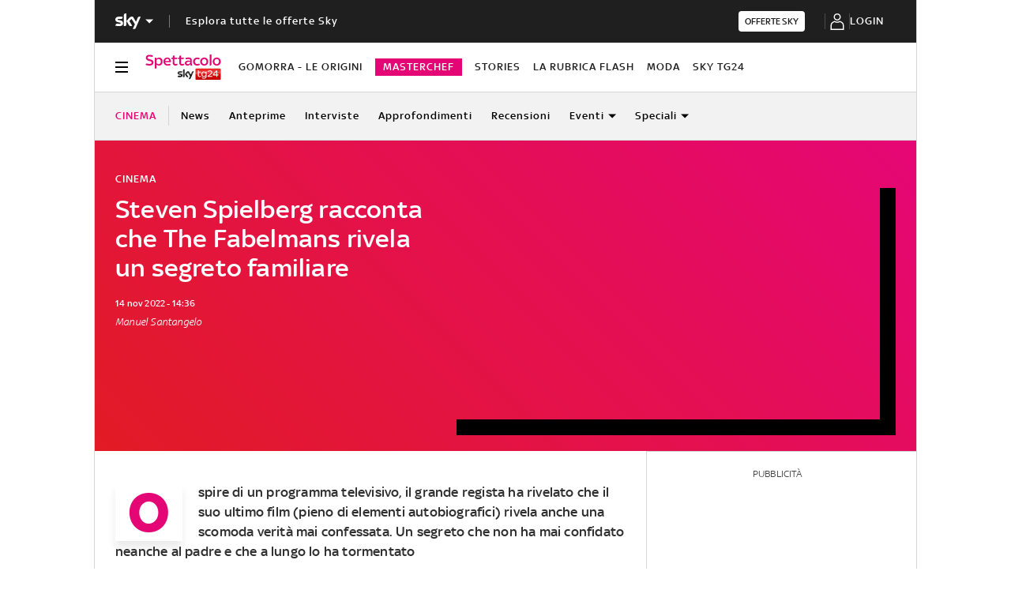

--- FILE ---
content_type: text/html; charset=UTF-8
request_url: https://tg24.sky.it/spettacolo/cinema/2022/11/14/steven-spielberg-the-fabelmans
body_size: 57389
content:
<!DOCTYPE HTML>
<html class="no-js publish" lang="it">
    
    
    <head>
    <meta charset="UTF-8"/>
    <meta name="viewport" content="width=device-width, initial-scale=1"/>

    <link rel="preconnect" href="https://assets.adobedtm.com" crossorigin/>
    <link rel="preconnect" href="https://video.sky.it" crossorigin/>
    <link rel="preconnect" href="https://static.sky.it" crossorigin/>
	<link rel="preconnect" href="https://adx.4strokemedia.com" crossorigin/>
    <link rel="preconnect" href="https://videoplatform.sky.it" crossorigin/>

    


<link x-cq-linkchecker="valid" rel="canonical" href="https://tg24.sky.it/spettacolo/cinema/2022/11/14/steven-spielberg-the-fabelmans"/>

<title>Steven Spielberg racconta che The Fabelmans rivela un segreto familiare  | Sky TG24</title>
<meta name="gsa_label" content="Steven Spielberg racconta che The Fabelmans rivela un segreto familiare | Sky TG24"/>
<meta name="keywords" content="steven spielberg,film,film in uscita,biopic,cinema"/>
<meta name="description" content="Leggi su Sky TG24 l'articolo Steven Spielberg racconta che The Fabelmans rivela un segreto familiare"/>



<meta name="news_keywords" content="steven spielberg,film,film in uscita,biopic,cinema"/>
<meta name="news_img_original" content="https://static.sky.it/editorialimages/e805c1182ce93189cef6114c2f9321f9b008d28b/skytg24/it/spettacolo/cinema/2022/10/20/the-fabelmans-film-steven-spielberg-recensione/The-Fabelmans.jpg?im=Resize,width=565"/>
<meta name="news_img_small" content="https://static.sky.it/editorialimages/e805c1182ce93189cef6114c2f9321f9b008d28b/skytg24/it/spettacolo/cinema/2022/10/20/the-fabelmans-film-steven-spielberg-recensione/The-Fabelmans.jpg?im=Resize,width=565"/>
<meta name="news_img_medium" content="https://static.sky.it/editorialimages/e805c1182ce93189cef6114c2f9321f9b008d28b/skytg24/it/spettacolo/cinema/2022/10/20/the-fabelmans-film-steven-spielberg-recensione/The-Fabelmans.jpg?im=Resize,width=565"/>
<meta name="news_img_big" content="https://static.sky.it/editorialimages/e805c1182ce93189cef6114c2f9321f9b008d28b/skytg24/it/spettacolo/cinema/2022/10/20/the-fabelmans-film-steven-spielberg-recensione/The-Fabelmans.jpg?im=Resize,width=565"/>

<meta name="type" content="article"/>
<meta name="author" content="Sky TG24"/>






<meta property="og:url" content="https://tg24.sky.it/spettacolo/cinema/2022/11/14/steven-spielberg-the-fabelmans"/>
<meta property="og:title" content="Steven Spielberg racconta che The Fabelmans rivela un grosso segreto"/>
<meta property="og:description" content="Leggi su Sky TG24 l'articolo Steven Spielberg racconta che The Fabelmans rivela un segreto familiare"/>
<meta property="og:image" content="https://static.sky.it/editorialimages/e805c1182ce93189cef6114c2f9321f9b008d28b/skytg24/it/spettacolo/cinema/2022/10/20/the-fabelmans-film-steven-spielberg-recensione/The-Fabelmans.jpg?im=Resize,width=565"/>
<meta property="og:type" content="article"/>
<meta property="og:locale" itemprop="inLanguage" content="it-IT"/>


<meta name="twitter:title" content="Steven Spielberg racconta che The Fabelmans rivela un grosso segreto"/>
<meta name="twitter:description" content="Leggi su Sky TG24 l'articolo Steven Spielberg racconta che The Fabelmans rivela un segreto familiare"/>
<meta name="twitter:card" content="summary_large_image"/>
<meta name="twitter:url" content="https://tg24.sky.it/spettacolo/cinema/2022/11/14/steven-spielberg-the-fabelmans"/>
<meta name="twitter:image" content="https://static.sky.it/editorialimages/e805c1182ce93189cef6114c2f9321f9b008d28b/skytg24/it/spettacolo/cinema/2022/10/20/the-fabelmans-film-steven-spielberg-recensione/The-Fabelmans.jpg?im=Resize,width=565"/>
<meta name="twitter:site" content="@Sky TG24"/>
<meta name="twitter:creator" content="@Sky TG24"/>

<meta name="speakable_description" content="Ospire di un programma televisivo, il grande regista ha rivelato che il suo ultimo film (pieno di elementi autobiografici) rivela anche una scomoda verità mai confessata. Un segreto che non ha mai confidato neanche al padre e che a lungo lo ha tormentato
"/>

<meta name="section" content="Sky TG24"/>

<meta name="DC.date.issued.gsa" content="2022-11-14"/>

    <meta name="theme-color" content="#a21f20"/>
<link rel="icon" href="https://static.sky.it/images/skytg24/configurations/logos/tg24-48x48.png" type="image/x-icon" crossorigin="anonymous"/>
<link rel="apple-touch-icon" href="https://static.sky.it/images/skytg24/configurations/logos/tg24-512x512.png" crossorigin="anonymous"/>
<link rel="manifest" href="/manifest.json"/>

    <meta name="template" content="article-page"/>

    
    
    
    
        

<link rel="preload" href="https://static.sky.it/libs/sky-aem-frontend/clientlibs/dp_base/css/resources/fonts/SkyText-Regular.woff2" as="font" type="font/woff2" crossorigin="anonymous" fetchpriority="high"/>
<link rel="preload" href="https://static.sky.it/libs/sky-aem-frontend/clientlibs/dp_base/css/resources/fonts/SkyTextMedium-Regular.woff2" as="font" type="font/woff2" crossorigin="anonymous" fetchpriority="high"/>
<link rel="preload" href="https://static.sky.it/libs/sky-aem-frontend/clientlibs/dp_base/css/resources/fonts/SkyText-Italic.woff2" as="font" type="font/woff2" crossorigin="anonymous" fetchpriority="high"/>
<link rel="preload" href="https://static.sky.it/libs/sky-aem-frontend/clientlibs/dp_base/css/resources/fonts/SkyText-Bold.woff2" as="font" type="font/woff2" crossorigin="anonymous" fetchpriority="high"/>
<link rel="preload" href="https://static.sky.it/libs/sky-aem-frontend/clientlibs/dp_base/css/resources/fonts/SkyHeadline_W_SBd.woff2" as="font" type="font/woff2" crossorigin="anonymous" fetchpriority="high"/>
<style>
    

@font-face {
    font-family: SkyHeadline;
    font-style: normal;
    font-weight: 500;
    font-display: swap;
    src: url(https://static.sky.it/libs/sky-aem-frontend/clientlibs/dp_base/css/resources/fonts/SkyHeadline_W_SBd.woff2) format("woff2");
}
@font-face {
    font-family: SkyText;
    font-style: normal;
    font-weight: 400;
    font-display: swap;
    src: url(https://static.sky.it/libs/sky-aem-frontend/clientlibs/dp_base/css/resources/fonts/SkyText-Regular.woff2) format("woff2");
}
@font-face {
    font-family: SkyText;
    font-style: italic;
    font-weight: 400;
    font-display: swap;
    src: url(https://static.sky.it/libs/sky-aem-frontend/clientlibs/dp_base/css/resources/fonts/SkyText-Italic.woff2) format("woff2");
}
@font-face {
    font-family: SkyText;
    font-style: normal;
    font-weight: 500;
    font-display: swap;
    src: url(https://static.sky.it/libs/sky-aem-frontend/clientlibs/dp_base/css/resources/fonts/SkyTextMedium-Regular.woff2) format("woff2");
}
@font-face {
    font-family: SkyText;
    font-style: normal;
    font-weight: 700;
    font-display: swap;
    src: url(https://static.sky.it/libs/sky-aem-frontend/clientlibs/dp_base/css/resources/fonts/SkyText-Bold.woff2) format("woff2");
}

</style>
    
    


    


    
    
    
    
    
        
<style>a,article,audio,figure,h1,h2,h6,header,i,img,li,nav,p,section,small,time,ul{border:0;margin:0;padding:0}a,article,aside,audio,figure,h1,h2,h6,header,i,img,li,nav,p,section,small,time,ul{border:0;margin:0;padding:0}small{display:inline-block;font-size:.55556rem;font-weight:400;line-height:.66667rem}@media (min-width:48em){small{font-size:.55556rem;font-weight:400;line-height:.66667rem}}@media (min-width:64em){small{font-size:.55556rem;font-weight:400;line-height:.66667rem}}@media (max-width:47.99em){.c-player-card .skyplayer-preview-container .data [id=channel]{display:none}.c-set-of-cards--bg-colored-m .c-card.c-card--base .c-card__abstract{color:#000}.c-card--CA05C-m .c-card__abstract{display:none;font-size:.66667rem;font-weight:400;letter-spacing:.01111rem;line-height:.77778rem}.l-grid__rail .c-adv,.l-grid__rail .c-tv-card{padding-left:1.11111rem;padding-right:1.11111rem}}@media (min-width:64em){.c-hero .c-hero__content{grid-column:1/6;grid-row:1;padding:0 1.11111rem 0 0}}@media (max-width:47.99em){.c-hero.c-hero--reverse-m .c-hero__content{grid-row:2;margin:0;padding:1.11111rem 0 0}.c-hero.c-hero--reverse-m .c-hero__media-wrapper{grid-row:1}}@media (min-width:48em) and (max-width:63.99em){.c-hero.c-hero--reverse-t .c-hero__content{grid-row:2;margin:0;padding:1.11111rem 0 0}.c-hero.c-hero--reverse-t .c-hero__media-wrapper{grid-row:1}.c-hero.c-hero--bg-colored-t,.c-hero.c-hero--bg-colored-t.c-hero--reverse-t{margin-left:-1.11111rem;margin-right:-1.11111rem}.c-hero.c-hero--bg-colored-t .c-hero__author-name,.c-hero.c-hero--bg-colored-t.c-hero--reverse-t .c-hero__author-name{color:#fff}.c-hero.c-hero--bg-colored-t .c-hero__content,.c-hero.c-hero--bg-colored-t.c-hero--reverse-t .c-hero__content{background:linear-gradient(225deg,#e50675,#e21b25);padding:1.11111rem}.c-hero.c-hero--bg-colored-t .c-hero__credits,.c-hero.c-hero--bg-colored-t .c-hero__date,.c-hero.c-hero--bg-colored-t .c-hero__title,.c-hero.c-hero--bg-colored-t .o-aspect-ratio img,.c-hero.c-hero--bg-colored-t.c-hero--reverse-t .c-hero__credits,.c-hero.c-hero--bg-colored-t.c-hero--reverse-t .c-hero__date,.c-hero.c-hero--bg-colored-t.c-hero--reverse-t .c-hero__title,.c-hero.c-hero--bg-colored-t.c-hero--reverse-t .o-aspect-ratio img{color:#fff}.c-hero.c-hero--bg-colored-t.c-hero--reverse-t:not(.c-hero--no-image) .c-hero__content,.c-hero.c-hero--bg-colored-t:not(.c-hero--no-image) .c-hero__content{margin:0 1.11111rem 0 0}}@media (max-width:47.99em){.c-hero.c-hero--bg-colored-m,.c-hero.c-hero--bg-colored-m.c-hero--reverse-m{margin-left:-1.11111rem;margin-right:-1.11111rem}.c-hero.c-hero--bg-colored-m .c-hero__author-name,.c-hero.c-hero--bg-colored-m.c-hero--reverse-m .c-hero__author-name{color:#fff}.c-hero.c-hero--bg-colored-m .c-hero__content,.c-hero.c-hero--bg-colored-m.c-hero--reverse-m .c-hero__content{background:linear-gradient(225deg,#e50675,#e21b25);padding:1.11111rem}.c-hero.c-hero--bg-colored-m .c-hero__credits,.c-hero.c-hero--bg-colored-m .c-hero__date,.c-hero.c-hero--bg-colored-m .c-hero__title,.c-hero.c-hero--bg-colored-m .o-aspect-ratio img,.c-hero.c-hero--bg-colored-m.c-hero--reverse-m .c-hero__credits,.c-hero.c-hero--bg-colored-m.c-hero--reverse-m .c-hero__date,.c-hero.c-hero--bg-colored-m.c-hero--reverse-m .c-hero__title,.c-hero.c-hero--bg-colored-m.c-hero--reverse-m .o-aspect-ratio img{color:#fff}.c-hero.c-hero--bg-colored-m.c-hero--reverse-m:not(.c-hero--no-image) .c-hero__content,.c-hero.c-hero--bg-colored-m:not(.c-hero--no-image) .c-hero__content{margin:0 1.11111rem 0 0}.l-wrapper>:not(.c-section-divider) .c-banner-marketing:not(.c-banner-marketing--full){padding-left:1.11111rem;padding-right:1.11111rem}}@media (min-width:64em){.c-hero .c-hero__media-wrapper{grid-column:6/-1;grid-row:1}.c-hero.c-hero--bg-transparent-text-light-d .c-hero__credits,.c-hero.c-hero--bg-transparent-text-light-d .c-hero__date,.c-hero.c-hero--bg-transparent-text-light-d .c-hero__title,.c-hero.c-hero--bg-transparent-text-light-d .o-aspect-ratio img{color:#fff}.c-hero--image-shadow .c-hero__media-wrapper{box-shadow:1.11111rem 1.11111rem #000;margin-right:1.11111rem}.c-hero__author-name{font-size:.77778rem;font-weight:400;letter-spacing:.01111rem;line-height:1rem}}.c-hero__credits{color:#414141;font-size:.55556rem;font-weight:400;font-weight:500;line-height:.66667rem;margin-top:1.11111rem;order:8;padding-top:1.11111rem;position:relative}@media (min-width:48em){.c-hero__credits{font-size:.55556rem;font-weight:400;font-weight:500;line-height:.66667rem}}@media (min-width:64em){.c-hero__credits{font-size:.55556rem;font-weight:400;font-weight:500;line-height:.66667rem;max-width:60%}}.c-hero__info-wrapper--has-author-img+.c-hero__credits{margin-top:1.11111rem}.c-hero__credits:before{border-top:.05556rem solid #fff;content:"";display:block;height:.05556rem;position:absolute;top:0;width:1.11111rem}@media (min-width:48em){.c-hero__title-content{font-size:1.77778rem;font-weight:500;line-height:2rem}}@media (max-width:63.99em){.c-hero--image-shadow .c-hero__media-wrapper{background:#000;padding-bottom:1.11111rem;padding-right:1.11111rem}.advContainer{display:flex;flex-direction:column;height:5.55556rem;justify-content:center;overflow:hidden}.home-page .advContainer{height:2.77778rem}.tabs-page .advContainer,.video-article-page .advContainer{height:0}}@media (min-width:64em){.c-intro--bg-colored-d{background:linear-gradient(225deg,#e50675,#e21b25);padding:2.22222rem 0}.c-intro--bg-colored-d .c-hero__author-name{color:#fff}.c-intro--bg-colored-d .c-hero__content{background:0 0;margin:0;padding:0 1.11111rem 0 0}.c-intro--bg-colored-d .c-hero__credits,.c-intro--bg-colored-d .c-hero__date{color:#fff}.c-section-nav{font-size:.77778rem;font-weight:500;line-height:1rem}}@media (min-width:64em){.c-intro--bg-colored-d .c-label--article-heading{color:#fff}.c-intro--bg-colored-d .c-label--article-heading-light{color:rgba(255,255,255,.8)}.c-local-nav .c-topic-card .c-label--article-heading-white{font-size:.77778rem;font-weight:500;line-height:1rem}}@media (max-width:47.99em){.c-hero--bg-colored-m .c-label--article-heading-light{color:rgba(255,255,255,.8)}}@media (min-width:48em) and (max-width:63.99em){.c-hero--bg-colored-t .c-label--article-heading-light{color:rgba(255,255,255,.8)}}.c-label-wrapper .c-label--article-heading,.c-label-wrapper .c-label--article-heading-light,.c-label-wrapper .c-label--article-sponsored,.c-label-wrapper .c-label--live{margin-right:.44444rem}a,article,audio,figure,h2,h6,header,i,img,li,nav,p,section,time,ul{border:0;margin:0;padding:0}a,article,aside,audio,figure,h2,h6,header,i,img,li,nav,p,section,time,ul{border:0;margin:0;padding:0}@media (max-width:47.99em){.c-set-of-cards--bg-transparent-text-dark-m .c-card.c-card--base .c-card__abstract{color:#000}.c-card--CA05C-m .c-card__abstract{display:none;font-size:.66667rem;font-weight:400;letter-spacing:.01111rem;line-height:.77778rem}.l-grid__rail .c-adv,.l-grid__rail .c-tv-card{padding-left:1.11111rem;padding-right:1.11111rem}}@media (min-width:48em) and (max-width:63.99em){.l-grid__rail .c-adv,.l-grid__rail .c-tv-card{padding-left:1.11111rem;padding-right:1.11111rem}.l-inner-grid--narrow .l-inner-grid__main{grid-column:2/-2}}@media (max-width:47.99em){.l-wrapper>:not(.c-section-divider) .c-banner-marketing:not(.c-banner-marketing--full){padding-left:1.11111rem;padding-right:1.11111rem}.c-section-nav__up{margin-left:-1.11111rem;margin-right:-1.11111rem;padding-left:1.11111rem;padding-right:1.11111rem}.c-section-nav__up{-webkit-overflow-scrolling:touch;overflow-x:auto;overflow:-moz-scrollbars-none;white-space:nowrap;-ms-overflow-style:none;scrollbar-width:none}.c-section-nav__up::-webkit-scrollbar{background:0 0;height:0;width:0}.c-local-nav .is-active .c-local-nav__featured{display:block}}@media (min-width:64em){.c-player-card .skyplayer-preview-container .data .duration-container [id=duration]{font-size:.66667rem;font-weight:400;letter-spacing:.01111rem;line-height:.77778rem}.c-playlist-carousel__arrow{align-items:center;background:0 0;border:0;display:flex;height:100%;margin:0;padding:0;position:absolute;z-index:101}.c-playlist-carousel__arrow--left{background:linear-gradient(270deg,transparent 0,#000);display:none;left:0;top:50%;transform:translateY(-50%)}}@media (min-width:48em){.c-player-card .skyplayer-preview-container .data .duration-container [id=duration]{font-size:.66667rem;font-weight:400;letter-spacing:.01111rem;line-height:.77778rem}.c-section-title{font-size:.88889rem;letter-spacing:.08333rem;line-height:1.11111rem}}@media (min-width:48em){.c-video-card__progress-bar{margin-bottom:.55556rem}}@media (min-width:48em) and (max-width:63.99em){.c-tv-card:not(.c-tv-card--bg-image) .c-tv-card__header{padding:0 1.66667rem}.u-hidden-t{display:none!important}}a,article,figure,h2,h6,header,i,img,li,nav,p,section,time,ul{border:0;margin:0;padding:0}article,figure,header,nav,section{display:block}@media (max-width:47.99em) and (max-width:47.99em){.c-hero.c-hero--bg-editorial-premium{margin-left:-1.11111rem;margin-right:-1.11111rem}}a,article,aside,figure,h2,h6,header,i,img,li,nav,p,section,time,ul{border:0;margin:0;padding:0}article,aside,figure,header,nav,section{display:block}@media (max-width:47.99em){.l-pull--m{margin-left:-1.11111rem}.l-pull--m{margin-right:-1.11111rem}.l-pull{margin-left:-1.11111rem;margin-right:-1.11111rem}.l-grid__rail .c-adv,.l-grid__rail .c-tv-card{padding-left:1.11111rem;padding-right:1.11111rem}}@media (min-width:48em) and (max-width:63.99em){.l-pull{margin-left:-1.11111rem;margin-right:-1.11111rem}.l-grid__rail .c-adv,.l-grid__rail .c-tv-card{padding-left:1.11111rem;padding-right:1.11111rem}}@media (min-width:64em) and (max-width:64.99em){body{overflow-x:hidden}.l-pull{margin-left:calc(-50vw - -27.44444rem)}.l-grid--rail-right .l-pull{margin-left:calc(-50vw - -27.44444rem)}.l-pull{margin-right:calc(-50vw - -27.44444rem)}}@media (min-width:65em){.l-pull{margin-left:-1.44444rem}.l-grid--rail-right .l-pull{margin-left:-1.44444rem}.l-pull{margin-right:-1.44444rem}}@media (min-width:64em){.l-grid--rail-right .l-pull{margin-right:-1.11111rem}.l-grid{grid-template-rows:auto 1fr;margin-left:auto;margin-right:auto;max-width:54.88889rem;width:100%}.l-grid--rail-right .l-inner-grid__main{grid-column:1/9;width:100%}.l-grid__main{grid-row-start:1;margin:0 calc(-50vw - -27.44444rem)}.l-grid--rail-right .l-grid__rail{grid-column:-5/-1}}@media (min-width:64em) and (max-width:64.99em){.l-grid--rail-right .l-grid__rail{margin-right:calc(-50vw - -27.44444rem)}.l-grid--rail-right .l-grid__rail .c-adv,.l-grid--rail-right .l-grid__rail .c-tv-card{padding-right:calc(50vw - 27.44445rem)}}@media (min-width:48em) and (max-width:63.99em){.l-inner-grid--narrow .l-inner-grid__main{grid-column:2/-2}}@media (min-width:48em){.l-inner-grid{grid-template-columns:repeat(12,minmax(0,1fr))}.c-hero .c-hero__content{padding:1.11111rem 0}}@media (min-width:64em){.l-grid__rail{border-top:.05556rem solid #d6d6d6;grid-row-start:1;position:relative;z-index:100}.l-grid--rail-right .l-grid__rail{border-left:.05556rem solid #d6d6d6}.l-grid--rail-right .l-grid__rail .c-adv,.l-grid--rail-right .l-grid__rail .c-tv-card{padding-left:.83333rem}.l-inner-grid{grid-template-rows:auto 1fr;margin-left:auto;margin-right:auto;max-width:54.88889rem;padding:0;width:100%}.c-hero{align-items:start;grid-template-columns:repeat(12,1fr)}.c-hero .c-hero__content{grid-column:1/6;grid-row:1;padding:0 1.11111rem 0 0}}.c-hero .c-hero__media-wrapper{grid-row:2}@media (max-width:47.99em){.c-hero.c-hero--reverse-m .c-hero__content{grid-row:2;margin:0;padding:1.11111rem 0 0}.c-hero.c-hero--reverse-m .c-hero__media-wrapper{grid-row:1}.c-hero.c-hero--bg-editorial-premium:not(.c-hero--no-image) .c-hero__content{margin:0 1.11111rem 0 0}}@media (min-width:48em) and (max-width:63.99em){.c-hero.c-hero--reverse-t .c-hero__content{grid-row:2;margin:0;padding:1.11111rem 0 0}.c-hero.c-hero--reverse-t .c-hero__media-wrapper{grid-row:1}.c-hero.c-hero--bg-editorial-premium:not(.c-hero--no-image) .c-hero__content{margin:0 1.11111rem 0 0}}.c-hero.c-hero--bg-editorial-premium .c-hero__content{background:#fffaf3;padding:1.11111rem}.c-hero.c-hero--bg-editorial-premium .c-hero__content .c-hero__date{color:#1f1f1f}@media (min-width:64em){.c-hero .c-hero__media-wrapper{grid-column:6/-1;grid-row:1}.c-hero__author-name-no-intro{font-size:.77778rem;font-weight:400;letter-spacing:.01111rem;line-height:1rem}}@media (min-width:48em){.c-hero__title-content{font-size:1.77778rem;font-weight:500;line-height:2rem}.c-intro .c-hero:not(.c-hero--image-shadow) .c-hero__media-wrapper{margin:0}}@media (min-width:64em){.c-hero__title-content{font-size:1.88889rem;font-weight:500;line-height:2.11111rem}}.c-hero__media-wrapper{position:relative}@media (min-width:64em){.icon.icon--sky-tg24{height:1.44444rem;width:5.44444rem}.icon.icon--sky-tg24 .icon__svg,.icon.icon--sky-tg24 svg{height:1.44444rem;width:5.44444rem}}.c-article-abstract--editorial-premium p{color:#1f1f1f;font-style:italic}.c-article-abstract--editorial-premium p:first-child:first-letter{background-color:transparent;border:.11111rem solid #f8c44e;color:#1f1f1f;font-style:italic}.c-paywall{background-color:#fff;margin-bottom:3.33333rem;padding:0 1.11111rem;position:relative;row-gap:.83333rem}.c-paywall,.c-paywall__infobox-container{display:flex;flex-direction:column;justify-content:center}.c-paywall__infobox-container{align-items:center;-moz-column-gap:1.94444rem;column-gap:1.94444rem;row-gap:1.11111rem}@media (min-width:48em){.c-article-abstract--wrap-text>p:first-child:first-letter{font-size:4.11111rem;line-height:2.77778rem;padding:.66667rem .88889rem}.c-paywall__infobox-container{align-items:flex-start;flex-direction:row}}.c-paywall__title{font-family:SkyHeadline,SkyText,Arial,Tahoma,Verdana,sans-serif;font-size:1.44444rem;font-weight:500;letter-spacing:0;line-height:normal;text-align:center;text-transform:uppercase}.c-paywall__banner{min-height:3.55556rem}.c-paywall--editorial-premium{background:linear-gradient(180deg,#fff,#fffaf3)}@media (min-width:48em){.c-cta__text{font-size:.77778rem;font-weight:500;line-height:1rem}}@media (min-width:64em){.c-article-abstract:not(.c-article-abstract--dark):not(.c-article-abstract--dark-v2){padding-bottom:2.22222rem;padding-top:2.22222rem}.c-cta__text{font-size:.77778rem;font-weight:500;line-height:1rem}}.c-section-divider--with-cta .c-cta{height:1.94444rem}.c-info-box{background-color:#fff;border:.05556rem solid #9f9f9f;display:grid;font-family:SkyText,Arial,Tahoma,Verdana,sans-serif;grid-row-gap:.83333rem;grid-template-rows:1.61111rem 5.38889rem auto 2.22222rem;min-height:15.5rem;padding:1.11111rem;position:relative;width:18.61111rem}.c-info-box__title{font-family:SkyHeadline,SkyText,Arial,Tahoma,Verdana,sans-serif;font-size:1.16667rem;font-weight:500;letter-spacing:0;line-height:normal;text-align:center;text-transform:uppercase}.c-info-box__description-container{align-items:center;display:flex;flex-direction:column;font-size:1rem;font-weight:400;justify-content:center;letter-spacing:0;line-height:normal;text-align:center}.c-info-box--top-m-left-d{border-radius:.66667rem .66667rem 0 0}@media (min-width:48em){.c-global-nav .c-global-nav__section-item{font-size:.77778rem;font-weight:500;line-height:1rem}body[data-state=global-nav-open] .c-global-nav{height:100%;overflow-y:visible;overflow-y:initial;position:relative}.c-info-box{grid-template-rows:1.61111rem 5.38889rem auto 2.22222rem .88889rem 1.55556rem;min-height:19.83333rem}.c-info-box--top-m-left-d .c-info-box__description-container{font-size:1.33333rem}.c-info-box--top-m-left-d{border-radius:.66667rem 0 0 .66667rem}}.c-info-box--bottom-m-right-d{border-radius:0 0 .66667rem .66667rem}.c-info-box--editorial-premium{border-color:#f8c44e}.c-intro--bg-editorial-premium{background:#fffaf3}@media (min-width:64em){.c-intro--bg-editorial-premium{padding:2.22222rem 0}.c-section-nav{font-size:.77778rem;font-weight:500;line-height:1rem}}@media (min-width:48em){.c-info-box--bottom-m-right-d{border-radius:0 .66667rem .66667rem 0}.c-section-nav{font-size:.77778rem;font-weight:500;line-height:1rem}.c-section-nav__section{flex-basis:auto}}@media (min-width:48em) and (max-width:63.99em){.c-nav-utility__container{margin-left:-1.11111rem;margin-right:-1.11111rem;padding-left:1.11111rem;padding-right:1.11111rem}.c-nav-utility__container{-webkit-overflow-scrolling:touch;overflow-x:auto;overflow:-moz-scrollbars-none;white-space:nowrap;-ms-overflow-style:none;scrollbar-width:none}.c-nav-utility__container::-webkit-scrollbar{background:0 0;height:0;width:0}@keyframes flash{0%{opacity:1}50%{opacity:.1}to{opacity:1}}}.c-player-card .skyplayer-preview-container{position:absolute}.c-player-card .skyplayer-preview-container .data{margin:0;padding:1.11111rem;width:inherit}.c-tv-card .c-player-card .skyplayer-preview-container .data{display:none}.c-player-card .skyplayer-preview-container .data #title{font-size:.88889rem;font-weight:500;font-weight:500!important;line-height:1rem;margin:0 0 .27778rem;max-width:100%;padding:0;text-overflow:clip;white-space:pre-wrap}@media (min-width:48em){.c-player-card .skyplayer-preview-container .data [id=channel]{font-size:.66667rem;font-weight:500;line-height:.88889rem}.c-player-card .skyplayer-preview-container .data [id=channel]{padding:0}.c-player-card .skyplayer-preview-container .data #title{font-size:1.11111rem;font-weight:500;line-height:1.22222rem}.c-player-card .skyplayer-preview-container .data #title{font-size:1.22222rem;line-height:1.44444rem;margin:0 0 .55556rem;max-width:none}}@media (min-width:64em){.c-nav-utility__logo-sky{display:none}.c-player-card .skyplayer-preview-container .data [id=channel]{font-size:.77778rem;font-weight:500;line-height:1rem}.c-player-card .skyplayer-preview-container .data [id=channel]{font-size:.77778rem!important}.c-player-card .skyplayer-preview-container .data #title{font-size:1.22222rem;font-weight:500;line-height:1.44444rem}.c-player-card .skyplayer-preview-container .data #title{font-size:1.55556rem;line-height:1.77778rem}}.c-player-card .skyplayer-preview-container .data .duration-container{font-weight:500!important;padding:0}.c-player-card .skyplayer-preview-container .data .duration-container [id=duration]{color:rgba(255,255,255,.7);font-size:12px;font-size:.66667rem!important;font-weight:400;font-weight:500!important;letter-spacing:.01111rem;line-height:.77778rem}.c-player-card{display:block;position:relative;width:100%}.c-section-divider{padding-top:.05556rem;position:relative}.c-section-divider>:not(.c-section-title){position:relative}.c-section-divider:before{background:linear-gradient(225deg,#e50675,#e21b25);content:"";height:9.44444rem;left:0;position:absolute;top:0;width:100%}.c-section-divider--with-cta{background-color:#2f2f2f;display:flex;justify-content:center;padding:.83333rem 1.11111rem}.c-section-divider--with-cta:before{display:none}.c-section-divider--with-cta .c-section-divider__content{align-items:center;-moz-column-gap:.88889rem;column-gap:.88889rem;display:flex;flex-direction:row;justify-content:space-between;width:100%}.c-section-divider--with-cta .c-section-divider__cta-container{max-width:7.5rem}.c-section-divider--with-cta .c-section-divider__text{color:#fff;font-size:.77778rem;font-weight:500;letter-spacing:.01111rem;line-height:1rem;max-width:6.11111rem}@media (min-width:48em){.c-player-card .skyplayer-preview-container .data .duration-container [id=duration]{font-size:.66667rem;font-weight:400;letter-spacing:.01111rem;line-height:.77778rem}.c-section-divider:before{height:12.22222rem}.c-section-divider--with-cta .c-section-divider__text{margin-right:2.77778rem}.c-section-divider--with-cta .c-section-divider__content{justify-content:center}}.c-section-divider--editorial-premium:not(.c-section-divider--full):before{background:linear-gradient(270deg,#fcd814 -2.16%,#fae494 10.84%,#f7c44d 46.95%)}.c-section-divider--editorial-premium.c-section-divider--with-cta{background-color:#f8c44e}.c-section-divider--editorial-premium.c-section-divider--with-cta .c-section-divider__text{color:#1f1f1f;max-width:9rem}.c-paywall .c-section-divider--with-cta{margin:0 -1.11111rem}@media (min-width:64em){.c-player-card .skyplayer-preview-container .data .duration-container [id=duration]{font-size:.66667rem;font-weight:400;letter-spacing:.01111rem;line-height:.77778rem}.c-reading-progress-bar{height:0}.c-section-title{font-size:1rem;letter-spacing:.1rem;line-height:1.22222rem}}@media (max-width:47.99em){.c-player-card .skyplayer-preview-container .data [id=channel]{display:none}.c-player-card .skyplayer-preview-container .data #title{-webkit-box-orient:vertical;display:block;display:-webkit-box;-webkit-line-clamp:2;max-height:2rem;overflow:hidden;text-overflow:ellipsis}@keyframes flash{0%{opacity:1}50%{opacity:.1}to{opacity:1}}}.c-label--editorial-premium{background-color:#f8c44e;color:#1f1f1f;padding:.16667rem .27778rem;text-transform:uppercase}.c-label--editorial-premium:before{background-color:#1f1f1f}.c-label--editorial-premium.c-label--article-heading{color:#1f1f1f}@media (min-width:48em) and (max-width:63.99em){.c-tv-card{align-items:center;grid-template-areas:"img header" "img description";padding-bottom:1.11111rem;padding-top:1.11111rem}}@media (min-width:48em) and (max-width:63.99em){.c-tv-card__header{align-self:flex-end;margin-bottom:0}.c-tv-card__live .c-label--live{display:none}}@media (min-width:64em){@keyframes flash{0%{opacity:1}50%{opacity:.1}to{opacity:1}}.c-local-nav .c-topic-card .c-label--article-heading-white{font-size:.77778rem;font-weight:500;line-height:1rem}.l-grid__rail .c-tv-card{position:relative}.l-grid__rail .c-tv-card:before{background:linear-gradient(225deg,#e50675,#e21b25);content:"";display:block;height:calc(100% + .05556rem);left:-.05556rem;position:absolute;top:-.05556rem;width:100%;z-index:-1}.c-tv-card__header{margin-bottom:.83333rem}}.c-tv-card__live{display:inline-flex}.c-tv-card__header{z-index:101}@media (min-width:48em) and (max-width:63.99em){.c-tv-card:not(.c-tv-card--bg-image) .c-tv-card__header{padding:0 1.66667rem}}@media (min-width:48em){.s-hero-sticky-player-wrapper{bottom:1.11111rem;height:16.89189rem;left:auto;right:1.11111rem;top:auto;width:30rem}.s-hero-sticky-player-wrapper:has(.c-hero__disclaimer){bottom:2.77778rem}:root:has([id^=slimBannerBottom]:not(:empty)) .s-hero-sticky-player-wrapper{bottom:60px}:root:has([id^=slimBannerBottom]:not(:empty)):has(.c-hero__disclaimer) .s-hero-sticky-player-wrapper{bottom:90px}}@media (min-width:64em){.u-hidden-l{display:none!important}.u-sticky{position:sticky;top:3.38889rem;z-index:300}}a,article,audio,h1,h2,h6,header,i,img,li,nav,p,section,time,ul{border:0;margin:0;padding:0}article,header,nav,section{display:block}.icon--arrow-player-dx.icon--medium,.icon--arrow-player-dx.icon--medium .icon__svg,.icon--arrow-player-dx.icon--medium svg,.icon--arrow-player-sx.icon--medium,.icon--arrow-player-sx.icon--medium .icon__svg,.icon--arrow-player-sx.icon--medium svg{font-size:1.94444rem}.c-player-card .skyplayer-preview-container .data [id=channel]{background:0 0;color:#e50675;display:inline-block;font-size:12px;font-size:.66667rem!important;font-weight:500;font-weight:500!important;letter-spacing:.05556rem;line-height:.88889rem;margin:0 0 .22222rem;padding:0;text-transform:uppercase}.c-card__abstract{color:#000;margin:0 0 .44444rem;order:3;word-break:break-word}.c-tv-card__description,.c-tv-card__header{z-index:101}a,article,aside,audio,h1,h2,h6,header,i,img,li,nav,p,section,time,ul{border:0;margin:0;padding:0}article,aside,header,nav,section{display:block}ul{list-style:none}*{backface-visibility:hidden;box-sizing:border-box;font-family:inherit;-moz-osx-font-smoothing:grayscale;-webkit-font-smoothing:antialiased;line-height:inherit}:after,:before{box-sizing:inherit}html{font-size:18px}body{color:#1f1f1f;font-family:SkyText,Arial,Tahoma,Verdana,sans-serif;font-size:1rem;font-weight:400;height:100%;letter-spacing:.01111rem;line-height:1.44444rem;margin:0;padding:0}@media (min-width:48em){body{font-size:1rem;font-weight:400;letter-spacing:.01111rem;line-height:1.44444rem}}@media (min-width:64em){body{font-size:1rem;font-weight:400;letter-spacing:.01111rem;line-height:1.44444rem}}p{font-size:inherit;line-height:inherit}a{color:#e50675;-webkit-text-decoration:none;text-decoration:none}ul{margin-top:.55556rem}ul{list-style:disc;padding-left:2rem}ul li{margin-bottom:.55556rem;padding-left:.27778rem}img{height:auto;max-width:100%;vertical-align:middle}h1{font-size:1.77778rem;font-weight:500;line-height:2rem}@media (min-width:48em){h1{font-size:1.77778rem;font-weight:500;line-height:2rem}}@media (min-width:64em){h1{font-size:1.88889rem;font-weight:500;line-height:2.11111rem}}h2{font-size:1.55556rem;font-weight:500;line-height:1.77778rem}@media (min-width:48em){h2{font-size:1.55556rem;font-weight:500;line-height:1.77778rem}}@media (min-width:64em){h2{font-size:1.22222rem;font-weight:500;line-height:1.55556rem}h6{font-size:.88889rem;font-weight:500;line-height:1rem}}h6{font-size:.88889rem;font-weight:500;line-height:1rem}.o-absolute-positioned{bottom:0;left:0;position:absolute;right:0;top:0}.o-aspect-ratio{display:block;overflow:hidden;position:relative}.o-aspect-ratio--16-10{padding-top:62.5%}.o-aspect-ratio--16-9{padding-top:56.25%}.o-aspect-ratio--square{padding-top:100%}.o-aspect-ratio img{left:0;max-width:100%;min-width:100%;position:absolute;top:0}.icon__svg{display:block;fill:currentColor;fill-rule:evenodd;height:1em;margin:0 auto;width:1em}.l-wrapper{background:#fff;box-shadow:.05556rem 0 0 0 #d6d6d6,-.05556rem 0 0 0 #d6d6d6;width:100%}@media (min-width:48em){h6{font-size:.88889rem;font-weight:500;line-height:1rem}.l-wrapper{display:flex;flex-direction:column;margin-left:auto;margin-right:auto;max-width:57.77778rem;min-height:100vh;position:relative}.l-wrapper>*{flex-grow:0}}.l-grid{display:grid;grid-auto-flow:dense;grid-column-gap:1.11111rem;grid-template-columns:repeat(6,minmax(0,1fr))}@media (min-width:48em){.l-grid{grid-template-columns:repeat(12,minmax(0,1fr))}}.l-grid__main{grid-column:1/-1}@media (min-width:64em){.l-grid{grid-template-rows:auto 1fr;margin-left:auto;margin-right:auto;max-width:54.88889rem;width:100%}.l-grid--rail-right .l-inner-grid__main{grid-column:1/9;width:100%}.l-grid__main{grid-row-start:1;margin:0 calc(-50vw - -27.44444rem)}.l-grid--rail-right .l-grid__rail{grid-column:-5/-1}}.l-grid__rail{background:#fff;grid-column:1/-1}.l-grid__rail .c-adv,.l-grid__rail .c-tv-card{padding-bottom:.83333rem;padding-top:.83333rem}@media (max-width:47.99em){.c-player-card .skyplayer-preview-container .data [id=channel]{display:none}.c-set-of-cards--bg-colored-m .c-card.c-card--base .c-card__abstract{color:#000}.c-card--CA05C-m .c-card__abstract{display:none;font-size:.66667rem;font-weight:400;letter-spacing:.01111rem;line-height:.77778rem}.l-grid__rail .c-adv,.l-grid__rail .c-tv-card{padding-left:1.11111rem;padding-right:1.11111rem}.c-hero.c-hero--no-image.c-hero--bg-colored-m .c-hero__content{padding:1.11111rem}}@media (min-width:64em) and (max-width:64.99em){body{overflow-x:hidden}.l-grid--rail-right .l-grid__rail{margin-right:calc(-50vw - -27.44444rem)}.l-grid--rail-right .l-grid__rail .c-adv,.l-grid--rail-right .l-grid__rail .c-tv-card{padding-right:calc(50vw - 27.44445rem)}}@media (min-width:65em){.l-grid__main{margin:0 -1.44444rem}.l-grid--rail-right .l-grid__rail{margin-right:-1.44444rem}.l-grid--rail-right .l-grid__rail .c-adv,.l-grid--rail-right .l-grid__rail .c-tv-card{padding-right:1.44444rem}}.l-grid__rail .c-adv{min-height:17.11111rem}.l-inner-grid{display:grid;grid-auto-flow:dense;grid-column-gap:1.11111rem;grid-template-columns:repeat(6,minmax(0,1fr));padding:0 1.11111rem}@media (min-width:48em){.l-inner-grid{grid-template-columns:repeat(12,minmax(0,1fr))}}@media (min-width:64em){.l-grid__rail{border-top:.05556rem solid #d6d6d6;grid-row-start:1;position:relative;z-index:100}.l-grid--rail-right .l-grid__rail{border-left:.05556rem solid #d6d6d6}.l-grid--rail-right .l-grid__rail .c-adv,.l-grid--rail-right .l-grid__rail .c-tv-card{padding-left:.83333rem}.l-inner-grid{grid-template-rows:auto 1fr;margin-left:auto;margin-right:auto;max-width:54.88889rem;padding:0;width:100%}.c-hero{align-items:start;grid-template-columns:repeat(12,1fr)}}@media (min-width:48em) and (max-width:63.99em){.l-grid__rail .c-adv,.l-grid__rail .c-tv-card{padding-left:1.11111rem;padding-right:1.11111rem}.l-inner-grid--narrow .l-inner-grid__main{grid-column:2/-2}.c-hero.c-hero--no-image.c-hero--bg-colored-t .c-hero__content{padding:1.11111rem}}.l-inner-grid__main{grid-column:1/-1;width:100%}@media (max-width:63.99em){.l-grid__main{order:0}:root .l-spacing-s--mobile-tablet{margin-bottom:1.11111rem}}:root .l-spacing-m{margin-bottom:2.22222rem}.c-hero{display:grid}.c-hero .o-image-circle{border-radius:50%;border-style:solid;border-width:.11111rem;overflow:hidden;padding-top:2.88889rem;width:3.11111rem}.c-hero .o-image-circle__img{height:100%;-o-object-fit:cover;object-fit:cover}.c-hero .c-hero__content{grid-row:1;padding:0 0 1.11111rem}@media (min-width:48em){.c-hero .c-hero__content{padding:1.11111rem 0}.c-hero__author-name{font-size:.77778rem;font-weight:400;letter-spacing:.01111rem;line-height:1rem}}@media (min-width:64em){.c-hero .c-hero__content{grid-column:1/6;grid-row:1;padding:0 1.11111rem 0 0}.c-hero.c-hero--no-image .c-hero__content{grid-column:1/12;padding:0}.c-hero.c-hero--bg-transparent-text-light-d .c-hero__date,.c-hero.c-hero--bg-transparent-text-light-d .c-hero__title,.c-hero.c-hero--bg-transparent-text-light-d .o-aspect-ratio img{color:#fff}}@media (max-width:47.99em){.c-hero.c-hero--reverse-m .c-hero__content{grid-row:2;margin:0;padding:1.11111rem 0 0}}@media (min-width:48em) and (max-width:63.99em){.c-hero.c-hero--reverse-t .c-hero__content{grid-row:2;margin:0;padding:1.11111rem 0 0}.c-hero.c-hero--bg-colored-t,.c-hero.c-hero--bg-colored-t.c-hero--reverse-t{margin-left:-1.11111rem;margin-right:-1.11111rem}.c-hero.c-hero--bg-colored-t .c-hero__author-name,.c-hero.c-hero--bg-colored-t.c-hero--reverse-t .c-hero__author-name{color:#fff}.c-hero.c-hero--bg-colored-t .c-hero__content,.c-hero.c-hero--bg-colored-t.c-hero--reverse-t .c-hero__content{background:linear-gradient(225deg,#e50675,#e21b25);padding:1.11111rem}.c-hero.c-hero--bg-colored-t .c-hero__date,.c-hero.c-hero--bg-colored-t .c-hero__title,.c-hero.c-hero--bg-colored-t .o-aspect-ratio img,.c-hero.c-hero--bg-colored-t.c-hero--reverse-t .c-hero__date,.c-hero.c-hero--bg-colored-t.c-hero--reverse-t .c-hero__title,.c-hero.c-hero--bg-colored-t.c-hero--reverse-t .o-aspect-ratio img{color:#fff}}@media (max-width:47.99em){.c-hero.c-hero--bg-colored-m,.c-hero.c-hero--bg-colored-m.c-hero--reverse-m{margin-left:-1.11111rem;margin-right:-1.11111rem}.c-hero.c-hero--bg-colored-m .c-hero__author-name,.c-hero.c-hero--bg-colored-m.c-hero--reverse-m .c-hero__author-name{color:#fff}.c-hero.c-hero--bg-colored-m .c-hero__content,.c-hero.c-hero--bg-colored-m.c-hero--reverse-m .c-hero__content{background:linear-gradient(225deg,#e50675,#e21b25);padding:1.11111rem}.c-hero.c-hero--bg-colored-m .c-hero__date,.c-hero.c-hero--bg-colored-m .c-hero__title,.c-hero.c-hero--bg-colored-m .o-aspect-ratio img,.c-hero.c-hero--bg-colored-m.c-hero--reverse-m .c-hero__date,.c-hero.c-hero--bg-colored-m.c-hero--reverse-m .c-hero__title,.c-hero.c-hero--bg-colored-m.c-hero--reverse-m .o-aspect-ratio img{color:#fff}.l-wrapper>:not(.c-section-divider) .c-banner-marketing:not(.c-banner-marketing--full){padding-left:1.11111rem;padding-right:1.11111rem}}.c-hero__author-img-link{border-color:#f2f2f2;margin-right:.55556rem}.c-hero__author-name{color:#fff;display:block;font-size:.77778rem;font-weight:400;letter-spacing:.01111rem;line-height:1rem;margin-top:.44444rem}@media (min-width:64em){.c-hero__author-name{font-size:.77778rem;font-weight:400;letter-spacing:.01111rem;line-height:1rem}}@media (max-width:479.99em){.c-hero__author-name{font-style:italic;font-weight:400}}.c-hero__info-wrapper--has-author-img .c-hero__author-name{margin-top:.27778rem}.c-hero__author-name-no-intro{color:#e50675;display:block;font-size:.77778rem;font-weight:400;font-weight:500!important;letter-spacing:.01111rem;letter-spacing:0;line-height:1rem;margin-top:.27778rem;text-transform:capitalize}@media (min-width:48em){.c-hero__author-name-no-intro{font-size:.77778rem;font-weight:400;letter-spacing:.01111rem;line-height:1rem}}@media (min-width:64em){.c-hero__author-name-no-intro{font-size:.77778rem;font-weight:400;letter-spacing:.01111rem;line-height:1rem}}.c-hero__content{align-items:flex-start;display:flex;flex-direction:column}.c-hero__date{color:#414141;font-size:.66667rem;font-weight:400;font-weight:500;letter-spacing:.01111rem;line-height:.77778rem}@media (min-width:48em){.c-hero__date{font-size:.66667rem;font-weight:400;font-weight:500;letter-spacing:.01111rem;line-height:.77778rem}}@media (min-width:64em){.c-hero__date{font-size:.66667rem;font-weight:400;font-weight:500;letter-spacing:.01111rem;line-height:.77778rem}}.c-hero__title-content{font-size:1.77778rem;font-weight:500;line-height:2rem}.c-intro--no-image .c-hero--no-image .c-hero__title-content{font-size:1.77778rem;font-weight:500;line-height:2rem}@media (min-width:48em){.c-hero__title-content{font-size:1.77778rem;font-weight:500;line-height:2rem}.c-intro--no-image .c-hero--no-image .c-hero__title-content{font-size:1.77778rem;font-weight:500;line-height:2rem}}@media (min-width:64em){.c-hero__title-content{font-size:1.88889rem;font-weight:500;line-height:2.11111rem}.c-intro--no-image .c-hero--no-image .c-hero__title-content{font-size:2.55556rem;font-weight:500;line-height:2.88889rem}}.c-hero__title{margin-bottom:1.11111rem;order:2}.c-hero__title+.c-label{margin-bottom:.55556rem}.c-hero__info-wrapper{font-size:.66667rem;font-weight:400;font-weight:500;letter-spacing:.01111rem;line-height:.77778rem;order:4}@media (min-width:48em){.c-hero__info-wrapper{font-size:.66667rem;font-weight:400;font-weight:500;letter-spacing:.01111rem;line-height:.77778rem}.c-article-abstract p{font-size:1rem;font-weight:400;letter-spacing:.01111rem;line-height:1.44444rem}}@media (min-width:64em){.c-hero__info-wrapper{font-size:.66667rem;font-weight:400;font-weight:500;letter-spacing:.01111rem;line-height:.77778rem}}.c-hero__info-wrapper--horizontal{align-items:center;display:flex}.c-hero__info-wrapper--has-author-img{margin-top:.55556rem}.c-hero__label-wrapper{margin-bottom:.55556rem;order:1}.icon--xxsmall{font-size:.77778rem}.icon--small{font-size:1.66667rem}.icon--medium{font-size:3.33333rem}.icon{align-items:center;display:flex;height:1em;justify-content:center;width:1em}.icon--c-primary{color:#e50675}.icon--c-light{color:#fff}.icon--sky .icon__svg,.icon--sky svg{color:#fff}.icon--logo .icon__svg,.icon--logo svg{fill:inherit}.icon--social .icon__svg,.icon--social svg{font-size:1rem}.icon.icon--sky-tg24{height:1.11111rem;width:3.66667rem}.icon.icon--sky-tg24 .icon__svg,.icon.icon--sky-tg24 svg{height:1.11111rem;width:3.66667rem}@media (min-width:64em){.icon.icon--sky-tg24{height:1.44444rem;width:5.44444rem}.icon.icon--sky-tg24 .icon__svg,.icon.icon--sky-tg24 svg{height:1.44444rem;width:5.44444rem}.icon.icon--sky-spettacolo{height:1.11111rem;width:5.55556rem}}.icon.icon--sky-spettacolo{height:1.11111rem;width:5.55556rem}.icon.icon--sky-spettacolo svg{height:1.77778rem;width:6.22222rem}.c-local-nav.is-active__wrapper .icon .icon--sky-tg24-spettacolo__logotype{fill:#fff}.icon.icon--sky,.icon.icon--sky .icon__svg,.icon.icon--sky svg{height:1.11111rem;width:1.77778rem}.icon--arrow-player-sx.icon--medium,.icon--arrow-player-sx.icon--medium .icon__svg,.icon--arrow-player-sx.icon--medium svg{font-size:1.94444rem}.c-adv{border-bottom:.05556rem solid #d6d6d6;border-top:.05556rem solid #d6d6d6;padding:1.11111rem 0;text-align:center;width:100%}@media (max-width:63.99em){.advContainer{display:flex;flex-direction:column;height:5.55556rem;justify-content:center;overflow:hidden}.home-page .advContainer{height:2.77778rem}.tabs-page .advContainer,.video-article-page .advContainer{height:0}}.c-article-abstract{padding-top:1.66667rem}.c-article-abstract p{color:#2f2f2f;font-size:1rem;font-style:normal;font-weight:400;letter-spacing:.01111rem;line-height:1.44444rem}@media (min-width:64em){.c-adv{border-bottom:none;border-top:none}.c-article-abstract p{font-size:1rem;font-weight:400;letter-spacing:.01111rem;line-height:1.44444rem}.c-article-abstract p{padding:0 0 2.22222rem}}@media (max-width:479.99em){.c-article-abstract p{font-weight:500}}.c-article-abstract p{display:block;margin:0 0 1rem}.c-article-abstract :last-child{margin:0}.c-article-abstract:not(.c-article-abstract--dark):not(.c-article-abstract--dark-v2){padding-bottom:1.66667rem;padding-top:1.66667rem}@media (min-width:64em){.c-article-abstract:not(.c-article-abstract--dark):not(.c-article-abstract--dark-v2){padding-bottom:2.22222rem;padding-top:2.22222rem}}.c-article-abstract:not(.c-article-abstract--dark):not(.c-article-abstract--dark-v2) p:only-child{box-sizing:content-box;min-height:3.66667rem}.c-article-abstract--wrap-text>p{padding:0}.c-article-abstract--wrap-text>p:first-child:first-letter{background-color:#fff;border:none;box-shadow:0 .55556rem .55556rem 0 rgba(0,0,0,.08);color:#e50675;float:left;font-size:3.61111rem;font-style:normal;font-weight:700;line-height:2.22222rem;margin-right:1.11111rem;padding:.88889rem}.s-bottom-abstract{align-items:center;display:flex;justify-content:space-between;margin-bottom:.27778rem;min-height:1.44444rem}@media (min-width:48em){.c-article-abstract--wrap-text>p:first-child:first-letter{font-size:4.11111rem;line-height:2.77778rem;padding:.66667rem .88889rem}.s-bottom-abstract{justify-content:flex-start}}.c-audio-player{align-items:center;background-color:#1f1f1f;border-radius:1.11111rem;color:#fff;display:flex;gap:.33333rem;max-height:2.22222rem;padding:.55556rem .66667rem;width:9.88889rem}.c-audio-player[data-state=active]{background-color:#000;padding-right:1.11111rem}.c-audio-player__play-pause{background:0 0;border:none;color:inherit;flex-shrink:1;outline:0}.c-audio-player__message{font-weight:500;text-align:left}.c-audio-player__message{font-size:.66667rem;letter-spacing:.02778rem;line-height:.77778rem;position:relative;text-transform:uppercase;white-space:nowrap}.c-audio-player audio{display:none}.c-audio-player .icon--audio{height:1.11111rem;margin-left:.27778rem;width:.77778rem}.c-banner-marketing{align-items:center;background-color:#f2f2f2;display:flex;flex-direction:column;padding:1.11111rem 0}@media (min-width:48em){.c-banner-marketing{flex-direction:row;justify-content:space-between;padding:0}.l-grid__main .c-banner-marketing:not(.c-banner-marketing--full){padding:0 1.38889rem}}.c-banner-marketing__wrap-image{align-items:center;display:flex;flex-shrink:0;margin-bottom:.55556rem;max-width:6.27778rem;position:relative}@media (min-width:48em){.c-banner-marketing__wrap-image{align-self:stretch;margin-bottom:0;margin-right:2.77778rem;padding:1.11111rem 0}.c-banner-marketing__wrap-image:after{background-color:#d6d6d6;content:"";height:100%;position:absolute;right:-1.11111rem;top:0;width:.05556rem}.c-banner-marketing__text{font-size:.88889rem;font-weight:500;line-height:1rem}}.c-banner-marketing__wrap-image .c-banner-marketing__img{max-height:5.55556rem;vertical-align:middle}.c-banner-marketing__text{color:#1f1f1f;font-size:.88889rem;font-weight:500;line-height:1rem;margin-bottom:1rem;text-align:center}@media (min-width:64em){.c-banner-marketing__text{font-size:.88889rem;font-weight:500;line-height:1rem}}.c-banner-marketing__full-bg-image{background-position:top;background-repeat:no-repeat;display:block}.c-banner-marketing--full{display:block;padding:1.11111rem 0}.l-grid__main .c-banner-marketing--full{padding:1.11111rem}@media (min-width:48em){.c-banner-marketing__text{flex-grow:1;margin-bottom:0;margin-right:1.38889rem;padding:1.11111rem 0;text-align:left}.c-banner-marketing .c-cta{flex:0 0 26%;justify-content:flex-end;max-width:14.16667rem;padding:1.11111rem 0;white-space:nowrap}}.c-banner-marketing .c-cta__text{white-space:pre-wrap}.c-banner-text__content{font-size:.88889rem;font-weight:400;grid-area:content;letter-spacing:.01111rem;line-height:1.22222rem}.c-banner-text__title{font-size:1.22222rem;font-weight:500;grid-area:title;line-height:1.44444rem;margin-bottom:1.11111rem}.c-cta{align-items:center;background:0 0;border:none;display:inline-flex;height:2.77778rem;justify-content:center;outline:0;padding:.83333rem 2.22222rem}.c-cta--primary-on-dark{background:#fff;border:.05556rem solid #fff;color:#e50675}@media (max-width:47.99em){.c-cta--primary-on-dark{justify-content:center;width:100%}}.c-cta--primary-on-dark .icon{color:#e50675}.c-cta--no-outline{color:#e50675;height:auto;padding:0}.c-cta--no-outline .icon{color:#e50675}.c-cta__text{font-size:.77778rem;font-weight:500;letter-spacing:.11111rem;line-height:1rem;text-transform:uppercase}.c-cta__text~.icon{font-size:.77778rem;font-weight:500;letter-spacing:.11111rem;line-height:1rem;margin-left:.55556rem;text-transform:uppercase}@media (min-width:48em){.c-cta__text{font-size:.77778rem;font-weight:500;line-height:1rem}.c-cta__text~.icon{font-size:.77778rem;font-weight:500;line-height:1rem}}@media (min-width:64em){.c-cta__text{font-size:.77778rem;font-weight:500;line-height:1rem}.c-cta__text~.icon{font-size:.77778rem;font-weight:500;line-height:1rem}}.c-cta--light{background-color:#fff;color:#1f1f1f}.c-cta--slim{border-radius:.22222rem;height:1.44444rem;padding:.22222rem .44444rem}.c-cta--slim .c-cta__text{font-size:.66667rem;letter-spacing:normal}.c-cta--skyheadline{background-color:#1f1f1f;color:#fff;font-family:SkyHeadline,SkyText,Arial,Tahoma,Verdana,sans-serif;font-size:1.16667rem;font-weight:500;line-height:1rem;padding:.77778rem 1.11111rem}@media (min-width:48em){.c-cta--skyheadline{font-size:1.44444rem}.c-global-nav__main-logo{font-size:.77778rem;font-weight:500;line-height:1rem}}.c-filters-toolbar--light .c-filter.is-active{background-color:rgba(255,255,255,.2);box-shadow:inset 0 0 0 .05556rem rgba(255,255,255,.05)}.c-global-nav{background:#1f1f1f;font-family:SkyText,Arial,Tahoma,Verdana,sans-serif;list-style:none;margin:0;padding-left:0;position:relative;z-index:300}.c-global-nav__container{align-items:center;display:flex;flex-flow:row wrap;justify-content:space-between}.c-global-nav__main-logo{align-items:center;display:flex;flex:1;font-size:.77778rem;font-weight:500;height:2.22222rem;letter-spacing:.05556rem;line-height:1rem;order:1;text-transform:uppercase;width:100%}@media (min-width:48em){.c-global-nav__main-logo{flex:none;height:2rem;width:auto}.c-global-nav__main-logo:after{background-color:rgba(255,255,255,.4);content:"";display:block;height:.88889rem;width:.05556rem}.c-global-nav__main-title{font-size:.77778rem;font-weight:500;line-height:1rem}}.c-global-nav__main-logo .icon--arrow-navigation{font-size:.55556rem;margin:.33333rem 1.11111rem .33333rem .33333rem}body[data-state=global-nav-open] .c-global-nav__main-logo .icon--arrow-navigation{transform:rotate(180deg)}.c-global-nav__main-title{background:0 0;border:none;border-top:.05556rem solid rgba(255,255,255,.2);color:#fff;display:none;font-size:.77778rem;font-weight:500;letter-spacing:.05556rem;line-height:1rem;order:4;outline:0;padding:1.66667rem 0 .5rem;text-align:left;text-transform:uppercase;text-transform:none;width:100%}@media (min-width:48em){.c-global-nav__main-title{border-top:0;display:block;flex:1;margin-left:1.11111rem;order:2;padding-top:.5rem}}body[data-state=global-nav-open] .c-global-nav__main-title{display:flex}.c-global-nav__cta:focus,.c-global-nav__cta:hover{border-bottom:.05556rem solid #fff;margin-bottom:-.05556rem}.c-global-nav__login{align-items:center;display:flex;justify-content:center;min-height:3rem;min-width:5.83333rem;order:3}@media (min-width:48em){.c-global-nav__cta{order:3}.c-global-nav__login{order:4}}.c-global-nav__section{display:none;flex-direction:column;order:4;width:100%}@media (min-width:48em){.c-global-nav__section{border-top:.05556rem solid rgba(255,255,255,.2);flex-direction:row;min-height:11.33333rem}}body[data-state=global-nav-open] .c-global-nav__section{display:flex}.c-global-nav .c-global-nav__section-container{border-top:.05556rem solid rgba(255,255,255,.2);display:flex;flex-direction:column}.c-global-nav .c-global-nav__section-container:first-of-type{border-top:none;margin-top:0}@media (min-width:48em){.c-global-nav .c-global-nav__section-container{border-top:none;margin-right:3.88889rem;margin-top:0}.c-global-nav .c-global-nav__section-title{font-size:.77778rem;font-weight:400;letter-spacing:.01111rem;line-height:1rem}}.c-global-nav .c-global-nav__section-title{color:#fff;font-size:.77778rem;font-weight:400;letter-spacing:.01111rem;line-height:1rem;margin:1.11111rem 0 .44444rem}@media (min-width:64em){.c-global-nav__main-logo{font-size:.77778rem;font-weight:500;line-height:1rem}.c-global-nav__main-title{font-size:.77778rem;font-weight:500;line-height:1rem}.c-global-nav .c-global-nav__section-title{font-size:.77778rem;font-weight:400;letter-spacing:.01111rem;line-height:1rem}.c-global-nav .c-global-nav__section-item{font-size:.77778rem;font-weight:500;line-height:1rem}}.c-global-nav .c-global-nav__section-item{border-bottom:.11111rem solid transparent;color:#fff;font-size:.77778rem;font-weight:500;letter-spacing:.05556rem;line-height:1rem;text-transform:uppercase}.c-global-nav .c-global-nav__section-item:focus,.c-global-nav .c-global-nav__section-item:hover{border-bottom:.11111rem solid #fff}body[data-state=global-nav-open] .c-global-nav{bottom:0;left:0;overflow-y:scroll;position:fixed;right:0;top:0;z-index:10074}.c-global-nav__list{list-style:none;margin:0;padding-left:0}.c-global-nav__item{margin:.44444rem 0;padding-left:0;width:-moz-fit-content;width:fit-content}@media (min-width:64em){.c-intro--bg-colored-d{background:linear-gradient(225deg,#e50675,#e21b25);padding:2.22222rem 0}.c-intro--bg-colored-d .c-hero__author-name{color:#fff}.c-intro--bg-colored-d .c-hero__content{background:0 0;margin:0;padding:0 1.11111rem 0 0}.c-intro--bg-colored-d .c-hero__date{color:#fff}.c-section-nav{font-size:.77778rem;font-weight:500;line-height:1rem}}.c-letters__letter.is-active .c-letters__link{color:#e50675}.c-section-nav{background-color:#f2f2f2;border-bottom:.05556rem solid #d6d6d6;box-sizing:border-box;font-family:SkyText,Arial,Tahoma,Verdana,sans-serif;font-size:.77778rem;font-weight:500;letter-spacing:.05556rem;line-height:1rem;overflow:hidden;text-transform:uppercase;text-transform:capitalize}.c-section-nav__section{align-items:center;border-right:.05556rem solid #d6d6d6;display:flex;flex-direction:row;height:1.38889rem;margin:0 .83333rem 0 0;padding:0 .83333rem 0 0;text-transform:uppercase}@media (min-width:48em){.c-global-nav .c-global-nav__section-item{font-size:.77778rem;font-weight:500;line-height:1rem}body[data-state=global-nav-open] .c-global-nav{height:100%;overflow-y:visible;overflow-y:initial;position:relative}.c-section-nav{font-size:.77778rem;font-weight:500;line-height:1rem}.c-section-nav__section{flex-basis:auto}}.c-section-nav__section-starter a{color:#000}.c-section-nav__section-breadcrumb{max-width:6.94444rem;overflow:hidden;text-overflow:ellipsis;white-space:nowrap}.c-section-nav__section-down-label{border-right:none;color:#414141;display:inline-block;margin:1.66667rem 0 .83333rem;padding:0;text-align:left;text-transform:capitalize}.c-section-nav__section-icon{color:#000;font-size:.66667rem;margin:0 .55556rem 0 0}.c-section-nav__list{align-items:center;display:flex;flex-direction:row;list-style:none;margin:0;padding-left:0}@media (min-width:48em){.c-section-nav__list{flex-basis:auto}}.c-section-nav__list-item{align-items:center;display:flex;flex:1 0 auto;flex-direction:row;margin:0 1.33333rem 0 0;padding:0}.c-section-nav__list-item:last-child{margin:0;padding:0 1.11111rem 0 0}@media (min-width:64em){.c-section-nav__list-item{padding:0}}.c-section-nav__list-item a{color:#000}.c-section-nav__list-item a i{margin-left:.27778rem}.c-section-nav__list-item .icon--xxsmall{font-size:.55556rem}.c-section-nav__list--row{align-items:flex-start;display:grid;flex-basis:auto;grid-template-columns:repeat(2,50%);text-transform:uppercase}@media (min-width:48em){.c-section-nav__list--row{display:flex;flex-direction:row!important;flex-wrap:wrap}}.c-section-nav__up{align-items:center;display:flex;flex-direction:row}@media (max-width:47.99em){.c-section-nav__up{margin-left:-1.11111rem;margin-right:-1.11111rem;padding-left:1.11111rem;padding-right:1.11111rem}.c-section-nav__up{-webkit-overflow-scrolling:touch;overflow-x:auto;overflow:-moz-scrollbars-none;white-space:nowrap;-ms-overflow-style:none;scrollbar-width:none}.c-section-nav__up::-webkit-scrollbar{background:0 0;height:0;width:0}.c-local-nav .is-active .c-local-nav__featured{display:block}}@media (min-width:48em) and (max-width:63.99em){.c-section-nav__up{margin-left:-1.11111rem;margin-right:-1.11111rem;padding-left:1.11111rem;padding-right:1.11111rem}.c-section-nav__up{-webkit-overflow-scrolling:touch;overflow-x:auto;overflow:-moz-scrollbars-none;white-space:nowrap;-ms-overflow-style:none;scrollbar-width:none}.c-section-nav__up::-webkit-scrollbar{background:0 0;height:0;width:0}}.c-section-nav__up .c-section-nav__list .c-section-nav__list-item a{align-items:center;display:inline-flex;height:3.33333rem}.c-section-nav__down{border-top:.05556rem solid #d6d6d6;display:none;flex-direction:column}.c-section-nav__down-wrapper{display:none;flex-basis:100%;grid-template-columns:repeat(2,50%);margin:0 0 1.66667rem}@media (min-width:48em){.c-section-nav__down-wrapper{flex-direction:row}}.c-section-nav__down-item{flex:1 0 auto;margin-right:1.38889rem}.c-section-nav__down-item:nth-child(n+3){border-top:.05556rem solid #d6d6d6}.c-section-nav__down-item .c-section-nav__list{align-items:flex-start;flex-direction:column;text-transform:uppercase}.c-section-nav__down-item.is-flex--full{flex:0 0 auto;flex-basis:100%}.c-section-nav__logo-sky{align-items:center;background-image:linear-gradient(90deg,#f2f2f2 85%,rgba(242,242,242,.1));display:flex;padding:0 1.66667rem 0 0;position:sticky}.c-section-nav .is-selected--wrapper--grid-m{display:flex!important}.c-section-nav .l-inner-grid__main{max-width:100%}.c-section-nav .no-link{color:#e50675}.c-section-nav__section-starter+.c-section-nav__section-icon{margin:0 .55556rem}@media (max-width:63.99em){.s-section-nav[data-state=isHiddenMStickyD]{display:none}}.c-local-nav{background-color:#fff;border-bottom:.05556rem solid #d6d6d6;box-sizing:border-box;font-family:SkyText,Arial,Tahoma,Verdana,sans-serif;font-size:.77778rem;font-weight:500;letter-spacing:.05556rem;line-height:1rem;position:sticky;text-transform:uppercase;top:0;z-index:300}@media (min-width:48em){.c-section-nav__down-item:nth-child(n+3){border-top:none}.c-section-nav__section-starter+.c-section-nav__section-icon{margin:0 .83333rem}.c-local-nav{font-size:.77778rem;font-weight:500;line-height:1rem}}@media (min-width:64em){.c-section-nav__logo-sky{display:none}.s-section-nav[data-state=isHiddenMStickyD]{position:sticky;top:3.38889rem;z-index:299}.c-local-nav{font-size:.77778rem;font-weight:500;line-height:1rem}}.c-local-nav[data-state=isHidden]{display:none}.c-local-nav[data-state=isVisible]{display:block}.c-local-nav__list{display:flex;flex-direction:column;flex-wrap:wrap;gap:1.11111rem;list-style:none;margin:0;padding-left:0}.c-local-nav__list-item{list-style:none;margin:0;padding:0 .88889rem 0 0}.c-local-nav__item-section{color:#6c6c6c;display:block;font-weight:500;margin-bottom:1.11111rem;text-transform:none;white-space:nowrap}@media (min-width:48em){.c-local-nav__item-section{border:0;padding-top:0}}@media (min-width:64em){.c-local-nav__item-section{margin-bottom:1.66667rem}}.c-local-nav__featured{align-items:flex-start;border-top:.05556rem solid rgba(159,159,159,.3);display:none;flex:1 0 auto;flex-direction:column;margin:1.11111rem 0 0;order:4}@media (max-width:63.99em){.c-local-nav__featured{flex-basis:100%}.c-local-nav__featured .c-local-nav__label:first-child{margin-top:1.11111rem}}.c-local-nav__featured--link{color:#1f1f1f}.c-local-nav__featured--link:hover{color:#e50675}.c-local-nav__featured--highlighted{background-color:#e50675;color:#fff!important;padding:.16667rem .5rem}@media (min-width:64em){.c-local-nav__featured--highlighted{padding:.11111rem .55556rem}}.c-local-nav__featured--highlighted:focus,.c-local-nav__featured--highlighted:hover{color:#fff!important}.c-local-nav__featured--editorial-premium{background-color:#f8c44e;color:#1f1f1f!important;padding:.16667rem .5rem}@media (min-width:64em){.c-local-nav__featured--editorial-premium{padding:.11111rem .55556rem}.c-local-nav__featured{align-items:center;border-top:none;display:flex;flex-direction:row;gap:1.11111rem;margin:0;order:3}}.c-local-nav__featured--editorial-premium:focus,.c-local-nav__featured--editorial-premium:hover{color:#1f1f1f!important}.c-local-nav__featured--with-icon{padding-left:1.5rem;position:relative}.c-local-nav__featured--with-icon .icon{display:block;font-size:.94444rem;left:.27778rem;position:absolute;top:.05556rem}.c-local-nav__featured .c-local-nav__item-section{border:none;padding-top:.83333rem}.c-local-nav__featured .c-local-nav__label{width:100%}.c-local-nav__featured .c-local-nav__label .c-local-nav__list{gap:1.11111rem;width:100%}@media (min-width:48em){.c-local-nav__featured .c-local-nav__label .c-local-nav__list{flex-direction:row;gap:0}.c-local-nav .is-active.c-local-nav__secondary{-moz-columns:3;column-count:3;display:block;padding-left:2.5rem;padding-right:2.5rem}.c-local-nav .is-active.c-local-nav__secondary>a{margin-right:.55556rem}}@media (min-width:64em){.c-local-nav__featured .c-local-nav__item-section{margin:initial;padding-top:0}.c-local-nav__featured .c-local-nav__label .c-local-nav__list{align-items:center}}.c-local-nav .c-local-nav__primary .c-local-nav__list-item:last-child:has(.c-local-nav__featured--editorial-premium){margin-left:auto;padding-right:0}.c-local-nav__secondary{align-items:flex-start;display:flex;flex-direction:column}.c-local-nav__secondary>a{margin-bottom:.55556rem;width:100%}.c-local-nav .is-active{display:flex}.c-local-nav .is-active a:not(.c-cta){color:#fff}.c-local-nav .is-active a:not(.c-cta):focus,.c-local-nav .is-active a:not(.c-cta):hover{color:#c60062}.c-local-nav .is-active .c-local-nav__item-section{color:#9f9f9f}.c-local-nav .is-active--mob{display:flex!important}@media (min-width:48em){.c-local-nav .is-active--mob{display:flex}}.c-local-nav.is-active__wrapper{background-color:#000;bottom:-.05556rem;color:#fff;left:0;margin:0 auto;overflow-y:scroll;position:fixed;right:0;top:0;z-index:10074}@media (max-width:47.99em){.c-local-nav.is-active__wrapper{-webkit-overflow-scrolling:touch}}.c-local-nav.is-active__wrapper .c-local-nav-title{display:none!important}.c-local-nav .c-social,.c-local-nav.is-active__wrapper .icon--close{color:#fff}.c-local-nav .c-local-nav-title{align-items:center;display:none;flex:1;flex-direction:row;order:2;overflow:hidden;padding-left:.83333rem;position:relative;text-overflow:none;white-space:nowrap}@media (min-width:64em){.c-local-nav .c-local-nav-title{flex-basis:auto;order:2;padding-left:0;position:rlative}}.c-local-nav .c-local-nav-title.has-visibile{display:flex!important}.is-active__wrapper .c-local-nav .c-local-nav-title{display:none!important}.c-local-nav .c-local-nav-title__section{align-items:center;border-right:.05556rem solid #d6d6d6;color:#e50675;display:flex;height:1.11111rem;margin:0 .55556rem 0 0;padding:0 .55556rem 0 0;text-transform:uppercase}.c-local-nav .c-local-nav-title__text{color:#1f1f1f;overflow:hidden;padding-right:.44444rem;text-overflow:ellipsis;white-space:nowrap}@media (min-width:64em){.c-local-nav .has-scroll-visible{display:none}.c-local-nav-light{font-size:.77778rem;font-weight:500;line-height:1rem}}.c-local-nav__logo-container{display:flex}.c-local-nav__trigger{align-items:center;background:0 0;border:none;display:flex;flex-basis:auto;justify-content:flex-end;margin-right:1.11111rem;order:1;outline:0;padding:0}.c-local-nav__trigger:focus,.c-local-nav__trigger:hover{background:0 0;outline:0}.c-local-nav__trigger .icon,.c-local-nav__trigger .icon .icon__svg,.c-local-nav__trigger .icon svg{font-size:.88889rem}.c-local-nav__trigger .icon__svg--hide{display:none}.c-local-nav__trigger .icon__svg--show{display:flex}.c-local-nav__primary{align-items:center;display:flex;flex-direction:row;flex-wrap:nowrap;justify-content:space-between;padding:1.11111rem 0}@media (max-width:63.99em){.c-local-nav.is-active__wrapper .c-local-nav__primary{flex-wrap:wrap}:root .insider-article-page .c-local-nav{top:50px}:root .insider-article-page .c-local-nav.is-active__wrapper{top:0;z-index:1001}}.c-local-nav__logo{align-items:center;display:flex;flex-basis:auto;margin-right:1.11111rem;order:2}.c-local-nav__logo .icon--sky-spettacolo-mono-white,.c-local-nav__logo .icon--sky-sport-mono-white,.c-local-nav__logo .icon--sky-tg24-mono-white{display:none}.c-local-nav.is-active__wrapper .c-local-nav__logo .icon--sky-spettacolo-mono-white,.c-local-nav.is-active__wrapper .c-local-nav__logo .icon--sky-sport-mono-white,.c-local-nav.is-active__wrapper .c-local-nav__logo .icon--sky-tg24-mono-white{display:flex}.c-local-nav.is-active__wrapper .c-local-nav__logo .icon--sky-spettacolo,.c-local-nav.is-active__wrapper .c-local-nav__logo .icon--sky-sport,.c-local-nav.is-active__wrapper .c-local-nav__logo .icon--sky-tg24,.c-local-nav.is-active__wrapper .c-reading-progress-bar{display:none}.c-local-nav__secondary{border-top:.05556rem solid rgba(159,159,159,.3);display:none;flex-direction:row;flex-wrap:wrap;padding-top:1.11111rem}@media (min-width:48em){.c-local-nav__secondary{padding-top:1.66667rem}}.c-local-nav__secondary .c-cta{justify-content:flex-start}.c-local-nav__bottom{display:none;flex-direction:column;margin-top:1.66667rem}.c-local-nav__bottom-wrapper{border-top:.05556rem solid rgba(159,159,159,.3);display:flex;flex:1 0 auto;flex-direction:column;padding-bottom:1.66667rem;padding-top:1.11111rem}.c-local-nav__list--grid{display:grid;grid-template-columns:repeat(2,1fr)}.c-local-nav .c-local-nav__list--flex{flex-direction:row;gap:1.11111rem}.c-local-nav .c-local-nav__list--flex .c-local-nav__list-item{padding:0}.c-local-nav__list-item--external-link{grid-column:1/3}.c-local-nav__list-item--external-link a{height:2.33333rem;width:100%}.c-local-nav__list-item--external-link a:not(.c-cta):hover{color:#1f1f1f;-webkit-text-decoration:underline;text-decoration:underline}.c-local-nav__list-item--external-link a:not(.c-cta):after{background-image:url("[data-uri]");background-size:cover;content:"";display:block;filter:invert(1);height:.55556rem;margin-left:auto;width:.55556rem}.c-local-nav__list-item--external-link .c-local-nav__image-container{display:flex;height:2.33333rem;justify-content:center;margin-right:1.11111rem;width:3.33333rem}.c-local-nav__list-item--external-link .c-local-nav__image-container img{display:block;max-height:2.33333rem;max-width:3.33333rem;-o-object-fit:contain;object-fit:contain}.c-local-nav-light{background-color:#fff;border-bottom:.05556rem solid #d6d6d6;box-sizing:border-box;font-family:SkyText,Arial,Tahoma,Verdana,sans-serif;font-size:.77778rem;font-weight:500;letter-spacing:.05556rem;line-height:1rem;position:sticky;text-transform:uppercase;top:0;z-index:300}.c-local-nav-light__container{align-items:center;display:flex;flex-direction:row;flex-wrap:nowrap;justify-content:space-between;padding:1.11111rem 0}.c-local-nav-light__container .c-light-login{color:#051045;font-size:.77778rem;font-weight:500;letter-spacing:.05556rem;line-height:1rem;text-transform:uppercase}@media (min-width:48em){.c-local-nav__list--grid{grid-template-columns:repeat(4,1fr)}.c-local-nav__list-item--external-link{grid-column:auto}.c-local-nav__list-item--external-link a{width:auto}.c-local-nav__list-item--external-link a:not(.c-cta):after{display:none}.s-local-nav-bottom-wrapper .c-local-nav__bottom__item:first-child{grid-column:1/5}.s-local-nav-bottom-wrapper .c-local-nav__list{display:grid;grid-template-columns:repeat(4,1fr)}.s-local-nav-bottom-wrapper .c-local-nav__bottom__item:last-child{grid-column:1/1}.c-local-nav-light{font-size:.77778rem;font-weight:500;line-height:1rem}.c-local-nav-light__container .c-light-login{font-size:.77778rem;font-weight:500;line-height:1rem}}.c-local-nav-light__container .c-social{color:#051045}.c-local-nav-light__container .c-social svg{fill:#051045}.c-local-nav-light__featured{align-items:flex-start;border-top:.05556rem solid rgba(159,159,159,.3);display:none;flex:1 0 auto;flex-direction:column;margin:1.11111rem 0 0;order:4}@media (max-width:63.99em){.c-local-nav-light__featured{flex-basis:100%}}.c-local-nav-light__featured--link{color:#1f1f1f}.c-local-nav-light__featured--link:hover{color:#e50675}.c-local-nav-light__featured--highlighted{background-color:#e50675;color:#fff!important;padding:.16667rem .5rem}@media (min-width:64em){.c-local-nav-light__container .c-light-login{font-size:.77778rem;font-weight:500;line-height:1rem}.c-local-nav-light__featured--highlighted{padding:.11111rem .55556rem}.c-local-nav-light__featured{align-items:center;border-top:none;display:flex;flex-direction:row;margin:0;order:3}}.c-local-nav-light__featured--highlighted:focus,.c-local-nav-light__featured--highlighted:hover{color:#fff!important}.c-local-nav-light__featured--with-icon{padding-left:1.5rem;position:relative}.c-local-nav-light__featured--with-icon .icon{display:block;font-size:.94444rem;left:.27778rem;position:absolute;top:.05556rem}.c-local-nav-light__featured .c-local-nav-light__item-section{border:none;padding-top:.83333rem}.c-local-nav-light__featured .c-local-nav-light__label .c-local-nav-light__list{display:flex;flex-direction:column;flex-wrap:wrap;list-style:none;margin:0;padding-left:0}@media (min-width:48em){.c-local-nav-light__featured .c-local-nav-light__label .c-local-nav-light__list{flex-direction:row}.c-local-nav-light__featured .c-local-nav-light__label .c-local-nav-light__list-item{margin:0 0 0 1.11111rem}}.c-local-nav-light__featured .c-local-nav-light__label .c-local-nav-light__list-item:first-child{margin-left:0}@media (min-width:64em){.c-local-nav-light__featured .c-local-nav-light__item-section{margin:initial;padding-top:0}.c-local-nav-light__featured .c-local-nav-light__label .c-local-nav-light__list{align-items:center}.c-local-nav-light__featured .c-local-nav-light__label .c-local-nav-light__list-item:first-child{margin:0 0 0 1.11111rem}}.c-local-nav-light__featured .c-local-nav-light__label .c-local-nav-light__list-item:last-child{margin:0 0 1.11111rem}.c-local-nav-light--minimal{display:flex;flex-direction:column;height:3.33333rem;justify-content:center}.c-login-bar{align-items:center;display:flex;font-size:.77778rem;font-weight:500;gap:.55556rem;letter-spacing:.05556rem;line-height:1rem;text-transform:uppercase}@media (min-width:64em){.c-local-nav-light--minimal{height:4.44444rem}.c-login-bar{font-size:.77778rem;font-weight:500;line-height:1rem}.c-login-bar__label{font-size:.77778rem;font-weight:500;line-height:1rem}}.c-login-bar>*{align-items:center;display:flex;height:2.77778rem}.c-login-bar>:focus,.c-login-bar>:hover{border-bottom:.05556rem solid #fff;margin-bottom:-.05556rem}.c-login-bar__personalize{background:0 0;outline:0}.c-login-bar__personalize-icon .icon__svg{height:1.16667rem;width:1.16667rem}.c-login-bar__separator{border-right:.05556rem solid rgba(255,255,255,.2);height:1.11111rem}.c-login-bar__label{background:0 0;outline:0}@media (min-width:48em){.c-local-nav-light__featured .c-local-nav-light__label .c-local-nav-light__list-item:last-child{margin:0 0 0 1.11111rem}.c-login-bar{font-size:.77778rem;font-weight:500;line-height:1rem}.c-login-bar__label{font-size:.77778rem;font-weight:500;line-height:1rem}}.c-matches-tv-schedule__table-row-round{color:#051045;font-size:.66667rem;font-weight:500;grid-area:1/1/2/3;margin-bottom:.27778rem}@media (min-width:48em){.c-matches-tv-schedule__table-row-round{border-right:.05556rem solid #f2f2f2;font-size:.88889rem;font-weight:400;grid-area:1/1/2/2;margin:0;text-align:center}}.c-matches-tv-schedule__table-row-teams{grid-area:2/1/3/3;margin-bottom:.77778rem}@media (min-width:48em){.c-matches-tv-schedule__table-row-teams{border-right:.05556rem solid #f2f2f2;grid-area:1/2/2/3;height:100%;margin:0;padding-top:1.11111rem;text-align:center}}.c-matches-tv-schedule__table-row-time{grid-area:3/1/4/2;letter-spacing:.01111rem;margin-bottom:.77778rem}@media (min-width:48em){.c-matches-tv-schedule__table-row-time{border-right:.05556rem solid #f2f2f2;grid-area:1/3/2/4;margin:0;text-align:center}}.c-matches-tv-schedule__table-row-channel{grid-area:3/2/4/3;letter-spacing:.01111rem;text-align:left}@media (min-width:48em){.c-matches-tv-schedule__table-row-channel{border-right:.05556rem solid #f2f2f2;grid-area:1/4/2/5;text-align:center}}.c-matches-tv-schedule__table-row-exclusive{grid-area:4/1/5/3;letter-spacing:.01111rem}.c-nav-utility__main-label{align-items:center;border-right:.05556rem solid #d6d6d6;display:flex;flex-direction:row;flex-shrink:0;padding-right:1.11111rem}.c-nav-utility{background:#f2f2f2;border-bottom:.05556rem solid #d6d6d6;font-size:.77778rem;font-weight:500;letter-spacing:.05556rem;line-height:1rem;text-transform:uppercase;z-index:299}@media (max-width:63.99em){.c-local-nav-light__featured .c-local-nav-light__label:first-child{margin-top:1.11111rem}.c-nav-utility[data-state=isHiddenMStickyD]{display:none}}.c-nav-utility__container{align-items:center;display:flex;flex-direction:row}@media (max-width:47.99em){.c-nav-utility__container{margin-left:-1.11111rem;margin-right:-1.11111rem;padding-left:1.11111rem;padding-right:1.11111rem}.c-nav-utility__container{-webkit-overflow-scrolling:touch;overflow-x:auto;overflow:-moz-scrollbars-none;white-space:nowrap;-ms-overflow-style:none;scrollbar-width:none}.c-nav-utility__container::-webkit-scrollbar{background:0 0;height:0;width:0}}@media (min-width:48em) and (max-width:63.99em){.c-nav-utility__container{margin-left:-1.11111rem;margin-right:-1.11111rem;padding-left:1.11111rem;padding-right:1.11111rem}.c-nav-utility__container{-webkit-overflow-scrolling:touch;overflow-x:auto;overflow:-moz-scrollbars-none;white-space:nowrap;-ms-overflow-style:none;scrollbar-width:none}.c-nav-utility__container::-webkit-scrollbar{background:0 0;height:0;width:0}}.c-nav-utility__list{align-items:center;display:flex;flex-direction:row;list-style:none;margin:0;padding-left:0;text-transform:capitalize}.c-nav-utility__main-label{height:2.22222rem;margin:.55556rem 0}@media (min-width:48em){.c-matches-tv-schedule__table-row-exclusive{grid-area:1/5/2/6;text-align:center}.c-nav-utility{font-size:.77778rem;font-weight:500;line-height:1rem}.c-nav-utility__main-label{height:2.22222rem;margin:.55556rem 0}}@media (min-width:64em){.c-nav-utility{font-size:.77778rem;font-weight:500;line-height:1rem}.c-nav-utility[data-state=isHiddenMStickyD]{position:sticky;top:3.38889rem}.c-nav-utility__main-label{height:1.66667rem;margin:.55556rem 0}.c-nav-utility__item{margin-right:1.11111rem}}.c-nav-utility__item{margin-bottom:0;margin-right:1.11111rem;padding:0}.c-nav-utility__item:first-child{margin-left:1.11111rem}.c-nav-utility__link{color:#1f1f1f}.c-nav-utility__item.is-active .c-nav-utility__link{color:#e50675}.c-nav-utility__logo-sky{align-items:center;background-image:linear-gradient(90deg,#f2f2f2 85%,rgba(255,255,255,.1));display:flex;padding:0 1.66667rem 0 0;position:sticky}.c-option.is-active{color:#e00000;font-weight:500}.c-option.is-active:hover{color:#e00000}.c-option--checkbox:hover:not(.is-active):not(.c-option--floating),.c-option--radio:hover:not(.is-active):not(.c-option--floating){font-weight:500}.c-option--checkbox:not(.is-active):after,.c-option--radio:not(.is-active):after{background-color:#fff;border:.11111rem solid #bdbdbd;content:"";display:block;position:absolute;right:1.33333rem;top:50%;transform:translateY(-50%)}.c-option--radio:not(.is-active):after{border-radius:50%;height:1.11111rem;width:1.11111rem}.c-option--checkbox:not(.is-active):after{content:"";height:1rem;width:1rem}.c-option--floating:hover:not(.is-active):not(.c-option--floating){font-weight:500}.c-option--sky-it-square.is-active:not(.is-disabled),.c-option--sky-it-square.is-active:not(.is-disabled):focus{border:.02778rem solid #0dd000;box-shadow:0 0 1.11111rem 0 rgba(0,0,0,.15)}.c-option--sky-it-square.is-active .c-option__text{color:#c60062}.c-option--sky-it-card.c-option--checkbox:not(.is-active):after,.c-option--sky-it-card.c-option--radio:not(.is-active):after{background-color:#fff;border:none;border-radius:50%;right:.55556rem;top:.55556rem;transform:none;z-index:200}.c-option--sky-it-card.is-active:not(.is-disabled),.c-option--sky-it-card.is-active:not(.is-disabled):focus{border:.02778rem solid #0dd000;box-shadow:0 0 1.11111rem 0 rgba(0,0,0,.15)}.c-option--has-image.is-active,.c-option--has-image.is-active:hover{color:#000!important;font-weight:400!important}.c-option--has-image.c-option--checkbox:not(.is-active):after,.c-option--has-image.c-option--radio:not(.is-active):after{right:.88889rem}.c-pagination__item.is-active{background-color:#e50675}.c-pagination__item.is-active:focus,.c-pagination__item.is-active:hover{background-color:#c60062}.c-pagination__item.is-active .c-pagination__link{color:#fff}.c-pagination--sky-it .c-pagination__item.is-active{background-color:#051045;border-radius:.83333rem;height:.55556rem;width:.55556rem}.c-pagination--sky-it .c-pagination__item.is-active .c-pagination__link{color:#051045}@media (min-width:48em){.c-nav-utility__item{margin-right:1.11111rem}.c-pagination--sky-it .c-pagination__item.is-active{height:inherit;width:inherit}.c-pagination--sky-it .c-pagination__item.is-active .c-pagination__link{color:#fff}}.c-playlist-carousel__arrow{display:none}@media (min-width:64em){.c-nav-utility__logo-sky{display:none}.c-playlist-carousel__arrow{align-items:center;background:0 0;border:0;display:flex;height:100%;margin:0;padding:0;position:absolute;z-index:101}.c-playlist-carousel__arrow--left{background:linear-gradient(270deg,transparent 0,#000);display:none;left:0;top:50%;transform:translateY(-50%)}}.c-reading-progress-bar{background-color:#fff;height:.22222rem;position:sticky;top:3.38889rem;z-index:300}.c-reading-progress-bar .c-reading-progress-bar__content{background-color:#ffb90a;height:.22222rem;width:0}.c-section-title{color:#fff;display:inline-block;font-size:.88889rem;font-size:16px;font-weight:500;font-weight:700;letter-spacing:.08333rem;letter-spacing:1.5px;line-height:1.11111rem;line-height:20px;margin:3.27778rem 0 1.11111rem;position:relative;text-transform:uppercase;vertical-align:bottom}@media (min-width:48em){.c-section-title{font-size:.88889rem;letter-spacing:.08333rem;line-height:1.11111rem}}@media (min-width:64em){.c-reading-progress-bar{height:0}.c-section-title{font-size:1rem;letter-spacing:.1rem;line-height:1.22222rem}}.c-section-title--no-margin-top{margin-top:0}.c-select.c-select--floating.is-active{background-color:#f2f2f2}.c-rail-content--parsely .c-dropdown--floating .c-select--floating.is-active{background-color:#bdbdbd}.c-select-tabs__item.is-active{opacity:1;position:relative}.c-select-tabs__item.is-active:after{background:#a21f20;bottom:-.55556rem;content:"";display:block;height:.27778rem;left:0;opacity:1;position:absolute;width:100%}.c-card__content-data{color:#414141;display:inline-flex;font-size:.66667rem;font-weight:400;font-weight:500;letter-spacing:.01111rem;line-height:.77778rem;line-height:1;order:4;white-space:nowrap}@media (min-width:48em){.c-card__content-data{font-size:.66667rem;font-weight:400;font-weight:500;letter-spacing:.01111rem;line-height:.77778rem}}@media (min-width:64em){.c-card__content-data{font-size:.66667rem;font-weight:400;font-weight:500;letter-spacing:.01111rem;line-height:.77778rem}}.c-card__img-wrapper{position:relative;z-index:110}.c-card__info{align-items:center;display:flex;flex-wrap:wrap;order:4}.c-label{hyphens:auto;word-wrap:break-word;font-size:.66667rem;font-weight:500;letter-spacing:.05556rem;line-height:.88889rem;text-transform:uppercase}@media (min-width:48em){.c-label{font-size:.66667rem;font-weight:500;line-height:.88889rem}}@media (min-width:64em){.c-label{font-size:.77778rem;font-weight:500;line-height:1rem}.c-label--live{font-size:.66667rem;font-weight:500;line-height:.88889rem}}.c-label--live{align-items:center;background-color:#e50675;border:0;border-radius:.11111rem;color:#fff;display:inline-flex;font-size:.66667rem;font-weight:500;letter-spacing:.05556rem;line-height:.88889rem;max-height:1.22222rem;padding:.44444rem;text-transform:uppercase}.c-label--live:before{animation:2s linear infinite flash;background-color:#fff;border-radius:50%;content:"";display:inline-block;height:.33333rem;margin-right:.16667rem;width:.33333rem}@media (min-width:48em){.c-label--live{font-size:.66667rem;font-weight:500;line-height:.88889rem}.c-label--live:before{height:.44444rem;margin-right:.27778rem;width:.44444rem}.c-label--live{padding:.16667rem .44444rem}.c-label--article-heading{padding:0}}@keyframes flash{0%{opacity:1}50%{opacity:.1}to{opacity:1}}@media (min-width:64em){.c-intro--bg-colored-d .c-label--live{background-color:#fff;color:#e50675}.c-intro--bg-colored-d .c-label--live:before{animation:2s linear infinite flash;background-color:#e50675;border-radius:50%;content:"";display:inline-block;height:.33333rem;margin-right:.16667rem;width:.33333rem}@keyframes flash{0%{opacity:1}50%{opacity:.1}to{opacity:1}}}@media (min-width:64em) and (min-width:48em){.c-intro--bg-colored-d .c-label--live:before{height:.44444rem;margin-right:.27778rem;width:.44444rem}}@media (max-width:47.99em){.c-hero--bg-colored-m .c-label--live{background-color:#fff;color:#e50675}.c-hero--bg-colored-m .c-label--live:before{animation:2s linear infinite flash;background-color:#e50675;border-radius:50%;content:"";display:inline-block;height:.33333rem;margin-right:.16667rem;width:.33333rem}@keyframes flash{0%{opacity:1}50%{opacity:.1}to{opacity:1}}}@media (max-width:47.99em) and (min-width:48em){.c-hero--bg-colored-m .c-label--live:before{height:.44444rem;margin-right:.27778rem;width:.44444rem}}@media (min-width:48em) and (max-width:63.99em){.c-hero--bg-colored-t .c-label--live{background-color:#fff;color:#e50675}.c-hero--bg-colored-t .c-label--live:before{animation:2s linear infinite flash;background-color:#e50675;border-radius:50%;content:"";display:inline-block;height:.33333rem;margin-right:.16667rem;width:.33333rem}@keyframes flash{0%{opacity:1}50%{opacity:.1}to{opacity:1}}}@media (min-width:48em) and (max-width:63.99em) and (min-width:48em){.c-hero--bg-colored-t .c-label--live:before{height:.44444rem;margin-right:.27778rem;width:.44444rem}}.c-label--article-heading{background-color:transparent;color:#e50675;padding:0}@media (max-width:47.99em){.c-hero--bg-colored-m .c-label--article-heading{color:#fff}}@media (min-width:48em) and (max-width:63.99em){.c-hero--bg-colored-t .c-label--article-heading{color:#fff}}.c-label--article-heading-light{background:0 0;color:#414141;font-weight:400;padding:0}.c-local-nav .c-topic-card .c-label--article-heading-white{font-size:.77778rem;font-weight:500;letter-spacing:.05556rem;line-height:1rem;text-transform:uppercase}@media (min-width:48em){.c-label--article-heading-light{padding:0}.c-local-nav .c-topic-card .c-label--article-heading-white{font-size:.77778rem;font-weight:500;line-height:1rem}.c-label--article-sponsored{padding:.16667rem .44444rem}}@media (min-width:64em){.c-intro--bg-colored-d .c-label--article-heading{color:#fff}.c-local-nav .c-topic-card .c-label--article-heading-white{font-size:.77778rem;font-weight:500;line-height:1rem}}.c-label--article-heading-skyheadline{color:#1f1f1f;font-family:SkyHeadline,SkyText,Arial,Tahoma,Verdana,sans-serif;font-size:1.88889rem;line-height:2.11111rem}.c-label--article-sponsored{background-color:#f2f2f2;color:#1f1f1f;padding:.16667rem .44444rem}.c-label--advertisement{color:#414141;font-size:.72222rem;line-height:100%;margin:.38889rem 0;text-align:center;text-transform:uppercase}.c-label-wrapper{align-items:center;display:inline-flex;flex-wrap:wrap}.c-hero .c-label-wrapper{margin-top:-.44444rem}.c-label-wrapper .c-label{margin-top:.11111rem;order:10}.c-hero .c-label-wrapper .c-label{margin-top:.44444rem}.c-label-wrapper .c-label--article-heading,.c-label-wrapper .c-label--article-sponsored,.c-label-wrapper .c-label--live{margin-right:.44444rem}.c-label-wrapper .c-label--block-first{flex:auto 1 0;margin-right:100%;max-width:100%;order:0}.c-tabs-video__item.is-active{color:#e50675;opacity:1;position:relative}.c-tabs-video__item.is-active:after{background:#fff;bottom:-.27778rem;content:"";display:block;height:.11111rem;left:.55556rem;opacity:1;position:absolute;right:.55556rem}.c-tabs-video__item.is-active .c-tabs-video__link{color:#e50675}.is-active .c-video-card__title{color:#fff}.c-video-card__progress-bar{-webkit-appearance:none;-moz-appearance:none;appearance:none;background:rgba(255,255,255,.2);border:none;display:none;height:.27778rem;margin-bottom:.33333rem;padding:0;width:100%}.c-video-card__progress-bar::-webkit-progress-bar{background:rgba(255,255,255,.2)}.c-video-card__progress-bar::-webkit-progress-value{background:#e50675}.c-video-card__progress-bar::-moz-progress-bar{background:#e50675}@media (min-width:48em){.c-video-card__progress-bar{margin-bottom:.55556rem}.c-tv-card__subtitle{font-size:.77778rem;font-weight:500;line-height:1rem}}.is-active:not(.c-video-card--offset) .c-video-card__progress-bar{display:block}.c-video-card.is-active .c-video-card__img-container:after{border:.22222rem solid #fff;bottom:0;content:"";display:block;left:0;position:absolute;right:0;top:0}.c-tv-card{background:linear-gradient(225deg,#e50675,#e21b25);color:#fff;display:grid;grid-template-areas:"header header" "img img" "description description" "cta cta";grid-template-columns:repeat(2,1fr);justify-items:center;padding-bottom:1.11111rem;padding-top:1.11111rem;z-index:100}@media (min-width:48em) and (max-width:63.99em){.c-tv-card{align-items:center;grid-template-areas:"img header" "img description";padding-bottom:1.11111rem;padding-top:1.11111rem}.c-tv-card.c-tv-card--with-cta{grid-template-areas:"img header" "img description" "img cta"}}.c-tv-card__header{align-items:center;display:flex;flex-direction:column;grid-area:header;margin-bottom:.83333rem;width:100%}@media (min-width:48em) and (max-width:63.99em){.c-tv-card__header{align-self:flex-end;margin-bottom:0}.c-tv-card__description{align-self:flex-start;margin-top:.55556rem}}.c-tv-card .c-section-title{margin:0}.c-tv-card__subtitle{font-size:.77778rem;font-weight:500;letter-spacing:.05556rem;line-height:1rem;text-align:center;text-transform:uppercase;width:100%}@media (min-width:64em){.l-grid__rail .c-tv-card{position:relative}.l-grid__rail .c-tv-card:before{background:linear-gradient(225deg,#e50675,#e21b25);content:"";display:block;height:calc(100% + .05556rem);left:-.05556rem;position:absolute;top:-.05556rem;width:100%;z-index:-1}.c-tv-card__header{margin-bottom:.83333rem}.c-tv-card__subtitle{font-size:.77778rem;font-weight:500;line-height:1rem}}.c-tv-card__media-wrapper{grid-area:img;position:relative;width:100%}.c-tv-card__inner-text{bottom:0;padding:.83333rem;position:absolute;z-index:101}.c-tv-card__inner-description{font-size:.88889rem;font-weight:500;line-height:1rem}.c-tv-card__description{font-size:.88889rem;font-weight:500;grid-area:description;line-height:1rem;text-align:center}.c-tv-card__cta{align-self:start;grid-area:cta;margin-top:.44444rem}@media (max-width:47.99em){.c-tv-card--has-description .c-tv-card__media-wrapper:after{background:linear-gradient(180deg,transparent 0,transparent 0,rgba(0,0,0,.7) 100%,rgba(0,0,0,.7) 0);background:linear-gradient(180deg,transparent 0 0,rgba(0,0,0,.7) 100% 100%);content:"";height:100%;position:absolute;top:0;width:100%}.c-tv-card__cta{width:100%}}@media (min-width:64em){.c-tv-card--has-description .c-tv-card__media-wrapper:after{background:linear-gradient(180deg,transparent 0,transparent 0,rgba(0,0,0,.7) 100%,rgba(0,0,0,.7) 0);background:linear-gradient(180deg,transparent 0 0,rgba(0,0,0,.7) 100% 100%);content:"";height:100%;position:absolute;top:0;width:100%}.c-tv-card__inner-description{font-size:.88889rem;font-weight:500;line-height:1rem}.c-tv-card__description{font-size:.88889rem;font-weight:500;line-height:1rem}.c-tv-card__cta{width:100%}.c-tv-card__cta .c-cta{justify-content:center;width:100%}}.c-tv-card__cta,.c-tv-card__description,.c-tv-card__header{z-index:101}.c-tv-card.c-tv-card--slim{display:block;height:0;padding:0;z-index:1000}.c-tv-card.c-tv-card--slim .c-tv-card__header{display:none}@media (max-width:47.99em){.c-tv-card.c-tv-card--slim .c-tv-card__media-wrapper{display:block}}.c-tv-card .c-tv-card__main .c-section-title{align-items:center;display:flex}.s-hero-sticky-player-wrapper{background-color:#000;left:0;margin:initial!important;position:fixed;width:100%;z-index:1000}@media (min-width:48em){.c-tv-card__inner-description{font-size:.88889rem;font-weight:500;line-height:1rem}.c-tv-card__description{font-size:.88889rem;font-weight:500;line-height:1rem}.s-hero-sticky-player-wrapper{bottom:1.11111rem;height:16.89189rem;left:auto;right:1.11111rem;top:auto;width:30rem}.s-hero-sticky-player-wrapper:has(.c-hero__disclaimer){bottom:2.77778rem}:root:has([id^=slimBannerBottom]:not(:empty)) .s-hero-sticky-player-wrapper{bottom:60px}:root:has([id^=slimBannerBottom]:not(:empty)):has(.c-hero__disclaimer) .s-hero-sticky-player-wrapper{bottom:90px}}.s-hero-sticky-player-wrapper-lmp{bottom:.55556rem;height:8.75876rem;left:auto;position:fixed;right:.55556rem;top:auto;width:15.55556rem;z-index:1000}.s-hero-sticky-player-wrapper-lmp:has(.c-hero__disclaimer){bottom:2.22222rem}:root:has([id^=slimBannerBottom]:not(:empty)) .s-hero-sticky-player-wrapper-lmp{bottom:50px}:root:has([id^=slimBannerBottom]:not(:empty)):has(.c-hero__disclaimer) .s-hero-sticky-player-wrapper-lmp{bottom:80px}@media (min-width:48em){.s-hero-sticky-player-wrapper-lmp{bottom:1.11111rem;height:16.89189rem;left:auto;right:1.11111rem;top:auto;width:30rem}.s-hero-sticky-player-wrapper-lmp:has(.c-hero__disclaimer){bottom:2.77778rem}:root:has([id^=slimBannerBottom]:not(:empty)) .s-hero-sticky-player-wrapper-lmp{bottom:60px}:root:has([id^=slimBannerBottom]:not(:empty)):has(.c-hero__disclaimer) .s-hero-sticky-player-wrapper-lmp{bottom:90px}}.l-grid__rail .target-offset+.target-offset .c-option:not(.is-active):not(.c-option--floating):after{border-radius:0}.u-no-border{border:0!important}.u-flex{display:flex}.is-hidden{display:none!important}@media (max-width:63.99em){.u-hidden-s{display:none!important}}@media (max-width:47.99em){.u-hidden-m{display:none!important}}@media (min-width:48em) and (max-width:63.99em){.c-tv-card:not(.c-tv-card--bg-image) .c-tv-card__cta,.c-tv-card:not(.c-tv-card--bg-image) .c-tv-card__description,.c-tv-card:not(.c-tv-card--bg-image) .c-tv-card__header{padding:0 1.66667rem}.u-hidden-t{display:none!important}}.u-border-bottom{border-bottom:.05556rem solid #d6d6d6;margin-bottom:1.11111rem}@media (min-width:64em){.u-hidden-l{display:none!important}.u-hidden-d{display:none!important}.u-sticky{position:sticky;top:3.38889rem;z-index:300}}.c-global-nav__main-logo:focus,.c-global-nav__main-logo:hover{cursor:pointer}.c-global-nav__main-title:focus,.c-global-nav__main-title:hover{cursor:pointer}.c-global-nav__cta{align-items:center;cursor:pointer;display:flex;height:2.77778rem;margin-right:.55556rem;order:2}.c-local-nav .icon__svg{cursor:pointer;margin:0}.c-local-nav__list-item a{align-items:center;cursor:pointer;display:inline-flex}.c-local-nav-light__featured .c-local-nav-light__label .c-local-nav-light__list-item{cursor:pointer;list-style:none;margin:0 0 1.66667rem;padding-left:0;padding-right:.88889rem}.c-login-bar__personalize{background:transparent;border:none;cursor:pointer;justify-content:center;outline:none;width:1.66667rem}.c-login-bar__label{background:transparent;border:none;color:#fff;cursor:pointer;font-size:.77778rem;font-weight:500;letter-spacing:.05556rem;line-height:1rem;outline:none;padding:0;text-transform:uppercase}</style>
    
    



    <!-- The extended critical css of the base editorial page -->


    
    
    

    

    
    
    

    

    

    
    
    
    
        
    <!-- SCRIPT PER INCLUSIONE web -->
<script type="text/javascript">
    !function () { var e = function () { var e, t = "__tcfapiLocator", a = [], n = window; for (; n;) { try { if (n.frames[t]) { e = n; break } } catch (e) { } if (n === window.top) break; n = n.parent } e || (!function e() { var a = n.document, r = !!n.frames[t]; if (!r) if (a.body) { var i = a.createElement("iframe"); i.style.cssText = "display:none", i.name = t, a.body.appendChild(i) } else setTimeout(e, 5); return !r }(), n.__tcfapi = function () { for (var e, t = arguments.length, n = new Array(t), r = 0; r < t; r++)n[r] = arguments[r]; if (!n.length) return a; if ("setGdprApplies" === n[0]) n.length > 3 && 2 === parseInt(n[1], 10) && "boolean" == typeof n[3] && (e = n[3], "function" == typeof n[2] && n[2]("set", !0)); else if ("ping" === n[0]) { var i = { gdprApplies: e, cmpLoaded: !1, cmpStatus: "stub" }; "function" == typeof n[2] && n[2](i) } else a.push(n) }, n.addEventListener("message", (function (e) { var t = "string" == typeof e.data, a = {}; try { a = t ? JSON.parse(e.data) : e.data } catch (e) { } var n = a.__tcfapiCall; n && window.__tcfapi(n.command, n.version, (function (a, r) { var i = { __tcfapiReturn: { returnValue: a, success: r, callId: n.callId } }; t && (i = JSON.stringify(i)), e.source.postMessage(i, "*") }), n.parameter) }), !1)) }; "undefined" != typeof module ? module.exports = e : e() }();
</script>
<script>
  window._sp_ = {
    config: {
      consentLanguage: 'it',
      accountId: 1428,
      baseEndpoint: 'https://cmp.sky.it',
    }
  }
</script>
<script src="https://cmp.sky.it/wrapperMessagingWithoutDetection.js" async></script>


    
    





    
    
    
    
    
    
        
<link rel="preload" href="https://static.sky.it/libs/sky-aem-frontend/clientlibs/dp_entertainment/1.3.251/css/style.css" as="style" crossorigin="anonymous"><link rel="stylesheet" href="https://static.sky.it/libs/sky-aem-frontend/clientlibs/dp_entertainment/1.3.251/css/style.css" media="print" onload="this.media='all'" crossorigin="anonymous">
    
    






<!-- SkyPlayer resurce JQUERY TO REMOVE -->



    
    
        
<!-- SkyPlayer New Inclusion -->
<script>
    (function() {
        var cssPlayer = document.createElement('link');
        cssPlayer.href = 'https://player.sky.it/skyplayer/player/v3.20.0/dist/SkyPlayer.min.css';
        cssPlayer.rel = 'stylesheet';
        cssPlayer.type = 'text/css';
        document.getElementsByTagName('head')[0].appendChild(cssPlayer);
    })();
</script>
<script defer src="https://player.sky.it/skyplayer/player/v3.20.0/dist/SkyPlayer.min.js"></script>
    
    




    
    
        



<script type="text/javascript">
 var SkyFoundationSettings = window.SkyFoundationSettings || {};
 SkyFoundationSettings.staticDomain = "https://static.sky.it/libs/";
 SkyFoundationSettings.videoPlaylistBaseUrl = "https://video.sky.it/api/v1/";
 SkyFoundationSettings.parselyApyKey= "skytg24.it";
 SkyFoundationSettings.shareOnFacebookAppId = "753016988694333";
 SkyFoundationSettings.lazyLoadedHpTitle = "";
 SkyFoundationSettings.pushNotificationApikey="h68qltswQ7Gb3s4mvFSRqQ";
 SkyFoundationSettings.pushNotificationToken="MTpoNjhxbHRzd1E3R2IzczRtdkZTUnFROks2RGJnQTZfQVdNbFlYS1hQREVSbjRlRWlhM3pQOUlxcXVFR2hwVE1nVmc";
 SkyFoundationSettings.pushNotificationVapidPublicKey="BOwHmSKneloxL5uQHT_LNlNFNHtlSdLsjKi3EuCeortHRZFw7bZ82bxMK9uJlV2hlkr-7LhBg2jXoeHwd27dirA=";
 SkyFoundationSettings.loginUrl = "http://www.sky.it/login";
 SkyFoundationSettings.logoutUrl = "https://cerebro-platform.sky.it/cronus/token/reset";
 SkyFoundationSettings.tokenManagerBaseUrl = "https://tm.apid.sky.it/v1";
 SkyFoundationSettings.refreshHpMinutes="3";
 SkyFoundationSettings.personalizeUrl = "https://tg24.sky.it/account";
 SkyFoundationSettings.premiumCustomerPortalURL = "https://subhub.sky.it/bff/users/customerPortalUrl";
 SkyFoundationSettings.premiumPricingTableURL = "https://subhub.sky.it/bff/users/customerPricingTable";
 SkyFoundationSettings.premiumNewslettersURL = "https://subhub.sky.it/bff/users/newsletters";
 SkyFoundationSettings.audioOnArticleHeroPlayer = "true";
 SkyFoundationSettings.localNavUrl = "https://tg24.sky.it/configurations-spettacolo/menu-items/hamburger.json";
</script>
<script type="text/javascript">
SkyFoundationSettings.EDITORIAL_LIVEBLOG={"endpoint":"https://liveblogmanagerapi.sky.it/graphql","realtimeEndpoint":"wss://liveblogmanagerapi.sky.it/graphql/realtime","apikey":"da2-hfgg4lcmbnbr5jp27fssh3hjwe"};

SkyFoundationSettings.LIVEDATA_ELECTIONS={"endpoint":"https://elections.livedataapi.sky.it/graphql","realtimeEndpoint":"wss://elections.livedataapi.sky.it/graphql/realtime","realtimeHost":"elections.livedataapi.sky.it","apikey":"da2-no5w3p2hgrdrppz44yajmzufyu"};
</script>


<script>
    SkyFoundationSettings.premiumuser = false;
</script>



    
        <script type="text/javascript">
            !function(n,r,e,t,c){var i,o="Promise"in n,u={then:function(){return u},catch:function(n){
            return n(new Error("Airship SDK Error: Unsupported browser")),u}},s=o?new Promise((function(n,r){i=function(e,t){e?r(e):n(t)}})):u
            ;s._async_setup=function(n){if(o)try{i(null,n(c))}catch(n){i(n)}},n[t]=s;var a=r.createElement("script");a.src=e,a.async=!0,a.id="_uasdk",
            a.rel=t,r.head.appendChild(a)}(window,document,'https://aswpsdkus.com/notify/v1/ua-sdk.min.js',
                'UA', {
                  appKey: 'h68qltswQ7Gb3s4mvFSRqQ',
                  websitePushId: 'web.it.sky.tg24',
                  token: 'MTpoNjhxbHRzd1E3R2IzczRtdkZTUnFROks2RGJnQTZfQVdNbFlYS1hQREVSbjRlRWlhM3pQOUlxcXVFR2hwVE1nVmc',
                  vapidPublicKey: 'BOwHmSKneloxL5uQHT_LNlNFNHtlSdLsjKi3EuCeortHRZFw7bZ82bxMK9uJlV2hlkr-7LhBg2jXoeHwd27dirA='
                });
        </script>
    
    





    <script type="text/javascript">
        SkyFoundationSettings.cmpVendors = {"youtube":{"name":"youtube","id":"5e7ac3fae30e7d1bc1ebf5e8","type":"custom","consent":false},"spreaker":{"name":"spreaker","id":"5f33bda0cfb5e201a573d55f","type":"custom","consent":false},"twitter":{"name":"twitter","id":"5e71760b69966540e4554f01","type":"custom","consent":false},"typeform":{"name":"typeform","id":"5f6b54c6f519d043b5879bcd","type":"custom","consent":false},"facebook":{"name":"facebook","id":"5e7e1298b8e05c54a85c52d2","type":"custom","consent":false},"comscore":{"name":"comscore","id":"77","type":"iab","consent":false},"instagram":{"name":"instagram","id":"6054c53ca228639c6f285121","type":"custom","consent":false},"outbrain":{"name":"outbrain","id":"164","type":"iab","consent":false}};
        SkyFoundationSettings.cmpPrivacyManagerId = "581478";
    </script>


    
    



<script type="text/javascript">
    SkyFoundationSettings.lazyLoaded = true;
</script>


    
    
    
    
    
    
        
<link rel="preload" href="https://static.sky.it/libs/sky-aem-frontend/clientlibs/dp_base/1.3.251/js/bundle.js" as="script" crossorigin="anonymous"><script src="https://static.sky.it/libs/sky-aem-frontend/clientlibs/dp_base/1.3.251/js/bundle.js" defer crossorigin="anonymous"></script>
    
    



    
    
    
    
    
    
        
<link rel="preload" href="https://static.sky.it/libs/sky-aem-frontend/clientlibs/dp_base-vendors/1.3.165/js/bundle.js" as="script" crossorigin="anonymous"><script src="https://static.sky.it/libs/sky-aem-frontend/clientlibs/dp_base-vendors/1.3.165/js/bundle.js" defer crossorigin="anonymous"></script>
    
    




<!-- The extended clientlibs of the base editorial page -->



<script async src="https://adx.4strokemedia.com/www/delivery/asyncjs.php"></script>
    

    
    <!-- #Datalayer -->

    <script type="text/javascript">
        window.digitalData = {
            "page": {
                "pageInfo": {
                    "pageName": "tg24:spettacolo:cinema:steven-spielberg-the-fabelmans",
                    "livello1": "tg24",
                    "secondolivello": "tg24-spettacolo",
                    "terzolivello": "tg24-cinema",
                    "quartolivello": "",
                    "pagetemplate": "foglia articolo",
                    "pagetag": "steven spielberg|film|film in uscita|biopic|cinema",
                    "lunghezzatesto": "900",
                    "primapubblicazione": "14/11/2022",
                    "contatoregiorni": "",
                    "totalegallery": "",
                    "contenuto": "manuel santangelo",
                    "intcmp": "",
                    "totaleplayer": "1",
                    "zoneid": "",
                    "socialembed": "0_null_null_null_null"
                }
            }
        }
    </script>
    

    <!-- #DTM -->



    

    
    
        <div id="dtm_script" data-src="https://assets.adobedtm.com/launch-EN578e54a3f0c6478aa41c89022e30863c.min.js"></div>
    




<script>(window.BOOMR_mq=window.BOOMR_mq||[]).push(["addVar",{"rua.upush":"false","rua.cpush":"true","rua.upre":"false","rua.cpre":"true","rua.uprl":"false","rua.cprl":"false","rua.cprf":"false","rua.trans":"SJ-aebc3bf7-c2fb-4646-afbf-3b4538f28c33","rua.cook":"false","rua.ims":"false","rua.ufprl":"false","rua.cfprl":"true","rua.isuxp":"false","rua.texp":"norulematch","rua.ceh":"false","rua.ueh":"false","rua.ieh.st":"0"}]);</script>
                              <script>!function(e){var n="https://s.go-mpulse.net/boomerang/";if("False"=="True")e.BOOMR_config=e.BOOMR_config||{},e.BOOMR_config.PageParams=e.BOOMR_config.PageParams||{},e.BOOMR_config.PageParams.pci=!0,n="https://s2.go-mpulse.net/boomerang/";if(window.BOOMR_API_key="2ZQPX-CBFCQ-UEFCY-35PNK-QL8FE",function(){function e(){if(!r){var e=document.createElement("script");e.id="boomr-scr-as",e.src=window.BOOMR.url,e.async=!0,o.appendChild(e),r=!0}}function t(e){r=!0;var n,t,a,i,d=document,O=window;if(window.BOOMR.snippetMethod=e?"if":"i",t=function(e,n){var t=d.createElement("script");t.id=n||"boomr-if-as",t.src=window.BOOMR.url,BOOMR_lstart=(new Date).getTime(),e=e||d.body,e.appendChild(t)},!window.addEventListener&&window.attachEvent&&navigator.userAgent.match(/MSIE [67]\./))return window.BOOMR.snippetMethod="s",void t(o,"boomr-async");a=document.createElement("IFRAME"),a.src="about:blank",a.title="",a.role="presentation",a.loading="eager",i=(a.frameElement||a).style,i.width=0,i.height=0,i.border=0,i.display="none",o.appendChild(a);try{O=a.contentWindow,d=O.document.open()}catch(_){n=document.domain,a.src="javascript:var d=document.open();d.domain='"+n+"';void 0;",O=a.contentWindow,d=O.document.open()}if(n)d._boomrl=function(){this.domain=n,t()},d.write("<bo"+"dy onload='document._boomrl();'>");else if(O._boomrl=function(){t()},O.addEventListener)O.addEventListener("load",O._boomrl,!1);else if(O.attachEvent)O.attachEvent("onload",O._boomrl);d.close()}function a(e){window.BOOMR_onload=e&&e.timeStamp||(new Date).getTime()}if(!window.BOOMR||!window.BOOMR.version&&!window.BOOMR.snippetExecuted){window.BOOMR=window.BOOMR||{},window.BOOMR.snippetStart=(new Date).getTime(),window.BOOMR.snippetExecuted=!0,window.BOOMR.snippetVersion=14,window.BOOMR.url=n+"2ZQPX-CBFCQ-UEFCY-35PNK-QL8FE";var i=document.currentScript||document.getElementsByTagName("script")[0],o=i.parentNode,r=!1,d=document.createElement("link");if(d.relList&&"function"==typeof d.relList.supports&&d.relList.supports("preload")&&"as"in d)window.BOOMR.snippetMethod="p",d.href=window.BOOMR.url,d.rel="preload",d.as="script",d.addEventListener("load",e),d.addEventListener("error",function(){t(!0)}),setTimeout(function(){if(!r)t(!0)},3e3),BOOMR_lstart=(new Date).getTime(),o.appendChild(d);else t(!1);if(window.addEventListener)window.addEventListener("load",a,!1);else if(window.attachEvent)window.attachEvent("onload",a)}}(),"".length>0)if(e&&"performance"in e&&e.performance&&"function"==typeof e.performance.setResourceTimingBufferSize)e.performance.setResourceTimingBufferSize();!function(){if(BOOMR=e.BOOMR||{},BOOMR.plugins=BOOMR.plugins||{},!BOOMR.plugins.AK){var n="true"=="true"?1:0,t="",a="bu54mlaxeeo4q2llnh4a-f-5c644c2e6-clientnsv4-s.akamaihd.net",i="false"=="true"?2:1,o={"ak.v":"39","ak.cp":"1613525","ak.ai":parseInt("125937",10),"ak.ol":"0","ak.cr":9,"ak.ipv":4,"ak.proto":"h2","ak.rid":"21f027a6","ak.r":44332,"ak.a2":n,"ak.m":"x","ak.n":"essl","ak.bpcip":"13.59.198.0","ak.cport":51596,"ak.gh":"23.33.28.210","ak.quicv":"","ak.tlsv":"tls1.3","ak.0rtt":"","ak.0rtt.ed":"","ak.csrc":"-","ak.acc":"","ak.t":"1768647160","ak.ak":"hOBiQwZUYzCg5VSAfCLimQ==DfOb24HQ9JvOQEETOQNBsGpafGNgNujl4DfZA3HRr8FDFXe/8Rnws3cZVdSHwfM9/L/Si0i7Ukg1vZTpha6ENL/BGydQyTizYNu/SIAgt8p/LcYuBU1wNhClsLmAninoiFDEc1SB5F4Le0foW/Qlp+lrSxVPDS+4izHyLnbp677/Yyc3RqTwUGyvtptcNy1kDfiPjg/dhChZRDWc93giT5KFWI0Sx0cB4iMPOxvI2Exdg8csD8X3VKIGtsoTxq2CICSyojrvOF1zA8uZW60VHcIZ8AsElOvfMQIiQP3H1RlfmMELJFwrR3bwhcDxuq3cT7bII2oxsGqkqzeumSFSPHMex7TtY/L7Ae/WofV6W5Z71oXqaRTvMMLlX340w1ne0pbIxjVlx6vh2l1Y/w9rbXWj8LFRnYC3ntLLyUqNZS8=","ak.pv":"28","ak.dpoabenc":"","ak.tf":i};if(""!==t)o["ak.ruds"]=t;var r={i:!1,av:function(n){var t="http.initiator";if(n&&(!n[t]||"spa_hard"===n[t]))o["ak.feo"]=void 0!==e.aFeoApplied?1:0,BOOMR.addVar(o)},rv:function(){var e=["ak.bpcip","ak.cport","ak.cr","ak.csrc","ak.gh","ak.ipv","ak.m","ak.n","ak.ol","ak.proto","ak.quicv","ak.tlsv","ak.0rtt","ak.0rtt.ed","ak.r","ak.acc","ak.t","ak.tf"];BOOMR.removeVar(e)}};BOOMR.plugins.AK={akVars:o,akDNSPreFetchDomain:a,init:function(){if(!r.i){var e=BOOMR.subscribe;e("before_beacon",r.av,null,null),e("onbeacon",r.rv,null,null),r.i=!0}return this},is_complete:function(){return!0}}}}()}(window);</script></head>
    
    
    <body class="article-page base-editorial-page base-page page basicpage">
        
        
        
            



            





    <div class="advContainer" id="advContainer_skin" data-state="to-insert" data-revivezoneid="6638" data-reviveid="6609ba8ff88606794e22ff360400bcea"></div>

<div class="l-wrapper isEntertainment">
    


<div class="c-global-nav j-global-nav">
    <div class="l-inner-grid">
        <div class="l-inner-grid__main">
            <div class="c-global-nav__container">
                <div class="c-global-nav__main-logo j-global-nav__main-logo">
                    <i class="icon icon--sky icon--small ">
                        <svg xmlns="http://www.w3.org/2000/svg" viewBox="0 0 32 20" class="icon__svg icon__svg--sky" fill="currentColor" width="80" height="80"><path d="M21.4 15.6s-.8.4-1.9.4c-1.2 0-1.9-.5-2.4-1.4l-3-5L18.3 5s.8-1 2.7-1c.8 0 1.3.1 1.3.1 1.3 2.1 3.1 5.4 3.9 6.4.2-.2 1.4-3.3 2.1-4.9 0 0 .5-1.6 2.3-1.6.9 0 1.5.2 1.5.2l-6.3 14.4s-.5 1.2-2.1 1.2c-1.2 0-1.5-.3-1.5-.3l2.6-5.7c-1.1-1.9-3.9-6.3-4.3-6.9-1.1 1.1-2 2-2.7 2.8l3.6 5.9zM10.8 2.1C10.8 1 11.6 0 13 0c.5 0 .9.1.9.1v14.2c0 1.3-.8 1.7-2.3 1.7-.4 0-.8-.1-.8-.1V2.1zM.3 15.1c0-2 1.1-2.1 2.1-2.1.9 0 2.3.2 2.9.2.9 0 1.4-.2 1.4-.9 0-.5-.7-.7-1.6-.8l-1.4-.3C2.6 11 1.6 10.7 1 10c-.3-.3-1-1-1-2.3 0-.7.1-1.8 1.4-2.8 1-.7 2.4-.9 4.5-.9 1.4 0 3.2.2 3.2.2s.1.4.1.8c0 1.2-.6 2-1.9 2-.9 0-2-.1-2.7-.1-.7-.1-1.6.1-1.6.7 0 .5.5.7 1.4.8 0 0 2 .3 2.9.6 1.1.3 2.5 1.3 2.5 3.3 0 1.2-.4 2.4-1.6 3.1-1.1.6-2.2.6-3.9.6-1.8 0-4-.3-4-.3v-.6z" fill="currentColor" fill-rule="evenodd"></path></svg></i>
                    <i class="icon icon--arrow-navigation icon--arrow-down icon--xxsmall icon--c-light">
                        <svg width="80" height="80" viewBox="0 0 80 80" xmlns="http://www.w3.org/2000/svg" class="icon__svg icon__svg--arrow-down"><path fill="currentColor" d="M0 20h80L40 60z" fill-rule="evenodd"></path></svg></i>
                </div>
                <button class="c-global-nav__main-title j-global-nav__main-title">Esplora tutte le offerte Sky</button>
                <div class="c-global-nav__cta">
				  <a class="c-cta c-cta--slim c-cta--light" data-zoneid-qp="editorial-global-nav_offerte_esplora-tutte-le-offerte" href="https://www.sky.it/offerte" target="_blank">
				    <span class="c-cta__text">Offerte Sky</span>
				  </a>
				</div>
                <div class="c-global-nav__login" id="loginOnGlobalNav">
                  <div class="c-loader c-loader--small c-loader--light">
                    <div class="c-loader__item"></div>
                    <div class="c-loader__item"></div>
                    <div class="c-loader__item"></div>
                  </div>
                </div>

                <div class="c-global-nav__section">
                    <section class="c-global-nav__section-container">
                        
                        <h6 class="c-global-nav__section-title">Cosa vedere:</h6>

                        <ul class="c-global-nav__list">
                            
                                <li class="c-global-nav__item">
                                    
                                    <a class="c-global-nav__section-item" href="https://www.sky.it/tv/sky-tv" target="_blank" data-zoneid-qp="editorial-global-nav_cosa-vedere_sky-tv">Serie e show</a>
                                </li>
                            
                                <li class="c-global-nav__item">
                                    
                                    <a class="c-global-nav__section-item" href="https://www.sky.it/tv/intrattenimento-plus" target="_blank" data-zoneid-qp="editorial-global-nav_cosa-vedere_sky-netflix">Sky &amp; Netflix</a>
                                </li>
                            
                                <li class="c-global-nav__item">
                                    
                                    <a class="c-global-nav__section-item" href="https://www.sky.it/tv/sky-cinema" target="_blank" data-zoneid-qp="editorial-global-nav_cosa-vedere_sky-cinema">Cinema</a>
                                </li>
                            
                                <li class="c-global-nav__item">
                                    
                                    <a class="c-global-nav__section-item" href="https://www.sky.it/tv/sky-sport" target="_blank" data-zoneid-qp="editorial-global-nav_cosa-vedere_sky-sport">Sport</a>
                                </li>
                            
                                <li class="c-global-nav__item">
                                    
                                    <a class="c-global-nav__section-item" href="https://www.sky.it/tv/sky-calcio" target="_blank" data-zoneid-qp="editorial-global-nav_cosa-vedere_sky-calcio">Calcio</a>
                                </li>
                            
                                <li class="c-global-nav__item">
                                    
                                    <a class="c-global-nav__section-item" href="https://www.sky.it/offerte/sky-sport-sky-calcio-insieme" target="_blank" data-zoneid-qp="editorial-global-nav_cosa-vedere_sky-sport-calcio">Sport &amp; Calcio</a>
                                </li>
                            
                                <li class="c-global-nav__item">
                                    
                                    <a class="c-global-nav__section-item" href="https://www.sky.it/offerte/prova-skyq" target="_blank" data-zoneid-qp="editorial-global-nav_cosa-vedere_prova-sky">Offerta Prova 30 giorni</a>
                                </li>
                            
                        </ul>
                    </section>
                
                    <section class="c-global-nav__section-container">
                        
                        <h6 class="c-global-nav__section-title">Come vederlo:</h6>

                        <ul class="c-global-nav__list">
                            
                                <li class="c-global-nav__item">
                                    
                                    <a class="c-global-nav__section-item" href="https://www.sky.it/sky-stream" target="_blank" data-zoneid-qp="editorial-global-nav_come-vederlo_decoder-sky-stream">Il decoder Sky Stream</a>
                                </li>
                            
                                <li class="c-global-nav__item">
                                    
                                    <a class="c-global-nav__section-item" href="https://www.sky.it/sky-glass" target="_blank" data-zoneid-qp="editorial-global-nav_come-vederlo_smart-tv-sky-glass">La smart TV Sky Glass</a>
                                </li>
                            
                        </ul>
                    </section>
                
                    <section class="c-global-nav__section-container">
                        
                        <h6 class="c-global-nav__section-title">Online con Sky:</h6>

                        <ul class="c-global-nav__list">
                            
                                <li class="c-global-nav__item">
                                    
                                    <a class="c-global-nav__section-item" href="https://www.sky.it/sky-mobile-telefonia" target="_blank" data-zoneid-qp="editorial-global-nav_online-con-sky_sky-mobile">Sky Mobile</a>
                                </li>
                            
                                <li class="c-global-nav__item">
                                    
                                    <a class="c-global-nav__section-item" href="https://www.sky.it/sky-wifi-fibra" target="_blank" data-zoneid-qp="editorial-global-nav_online-con-sky_sky-wifi">FIBRA SKY WIFI</a>
                                </li>
                            
                        </ul>
                    </section>
                </div>
            </div>
        </div>
    </div>
</div>

<div class="c-local-nav j-local-nav">
    <div class="l-inner-grid">
        <div class="l-inner-grid__main">
            <nav class="c-local-nav__primary">
            	<div class="c-local-nav__logo-container">
	                <button class="c-local-nav__trigger j-local-nav__trigger" aria-label="Apri menù"><i class="icon icon--arrow-navigation icon--close icon--c-light icon__svg--hide"><svg width="80" height="80" viewBox="0 0 80 80" xmlns="http://www.w3.org/2000/svg" class="icon__svg icon__svg--close">
	                            <path d="M39.8 31.84L71.64 0l7.96 7.96L47.76 39.8 80 72.04 72.04 80 39.8 47.76 7.96 79.6 0 71.64 31.84 39.8.4 8.36 8.36.4 39.8 31.84z" fill="currentColor" fill-rule="evenodd"></path>
	                        </svg></i><i class="icon icon--arrow-navigation icon--menu icon--c-dark icon__svg--show"><svg width="80" height="80" viewBox="0 0 80 80" xmlns="http://www.w3.org/2000/svg" class="icon__svg icon__svg--menu">
	                            <path d="M0 5h80v10H0V5zm0 60h80v10H0V65zm0-30h80v10H0V35z" fill="currentColor" fill-rule="evenodd"></path>
	                        </svg></i>
	                </button>
	                <!-- GESTION LOGHI aggiunta link Back End -->
	                <a class="c-local-nav__logo j-local-nav-logo" data-zoneid="skytg24-menu_logo_null" href="https://tg24.sky.it/spettacolo" title="Torna all'Home Page">
	                    
    <i class="icon icon--logo icon--sky-spettacolo">
<svg data-name="Livello 1" xmlns="http://www.w3.org/2000/svg" xmlns:xlink="http://www.w3.org/1999/xlink" viewBox="0 0 103.38 34.85" class="icon__svg icon__svg--sky-spettacolo-primary" fill="currentColor" width="80" height="80"><defs><linearGradient id="sky-spettacolo-primary__b" x1="85.97" y1="19.38" x2="85.97" y2="34.85" gradientUnits="userSpaceOnUse"><stop offset=".4" stop-color="#e90e10"/><stop offset="1" stop-color="#bc0000"/></linearGradient><linearGradient id="sky-spettacolo-primary__a" x1="57.75" y1="30.75" x2="57.57" y2="25.57" gradientUnits="userSpaceOnUse"><stop offset="0" stop-color="#fff"/><stop offset=".12" stop-color="#fff" stop-opacity=".83"/><stop offset=".27" stop-color="#fff" stop-opacity=".66"/><stop offset=".42" stop-color="#fff" stop-opacity=".51"/><stop offset=".57" stop-color="#fff" stop-opacity=".4"/><stop offset=".72" stop-color="#fff" stop-opacity=".32"/><stop offset=".86" stop-color="#fff" stop-opacity=".27"/><stop offset="1" stop-color="#fff" stop-opacity=".25"/></linearGradient><linearGradient id="sky-spettacolo-primary__c" x1="88.67" y1="29.95" x2="88.4" y2="22.24" xlink:href="#sky-spettacolo-primary__a"/></defs><path d="M5 15.29a13.75 13.75 0 0 1-2.37-.22 18.71 18.71 0 0 1-2.6-.66.78.78 0 0 0 0-.16v-.15a2.3 2.3 0 0 1 .27-1.19.93.93 0 0 1 .87-.46 3.11 3.11 0 0 1 .68.09l.9.2c.34.08.71.14 1.11.2a9.36 9.36 0 0 0 1.35.09 3.36 3.36 0 0 0 2.18-.55 1.76 1.76 0 0 0 .66-1.4 1.45 1.45 0 0 0-.16-.72 1.55 1.55 0 0 0-.44-.52 2.87 2.87 0 0 0-.7-.36c-.28-.1-.59-.21-.94-.31l-1.85-.51a5.76 5.76 0 0 1-3-1.67 3.78 3.78 0 0 1-.85-2.44 4.44 4.44 0 0 1 .18-1.41 3.26 3.26 0 0 1 .85-1.3 4.6 4.6 0 0 1 1.59-1A7.25 7.25 0 0 1 5.24.46a13.4 13.4 0 0 1 2.19.2 15.11 15.11 0 0 1 2.43.64v.31a2.27 2.27 0 0 1-.26 1.18.89.89 0 0 1-.83.42 2.47 2.47 0 0 1-.63-.08l-.75-.1-1-.16a9.33 9.33 0 0 0-1.26-.1 4.7 4.7 0 0 0-1.29.14 2.5 2.5 0 0 0-.82.39 1.41 1.41 0 0 0-.57 1.15 1.3 1.3 0 0 0 .49 1.11 5.85 5.85 0 0 0 1.79.74l2 .55q3.89 1 3.88 4a4.86 4.86 0 0 1-.32 1.78 3.47 3.47 0 0 1-1 1.37 4.81 4.81 0 0 1-1.73.9 8.42 8.42 0 0 1-2.56.39zM13.72 19.38h-.67c-.23 0-.41 0-.53-.08V4.46l.5-.12a2.49 2.49 0 0 1 .57-.06 1.16 1.16 0 0 1 1 .37 1.93 1.93 0 0 1 .31 1v.42a4.57 4.57 0 0 1 1.43-1.3 4 4 0 0 1 2.14-.53 4.47 4.47 0 0 1 1.75.37 4.67 4.67 0 0 1 1.52 1.07 5.24 5.24 0 0 1 1.07 1.73 6.21 6.21 0 0 1 .41 2.36 6.3 6.3 0 0 1-.44 2.49 5.54 5.54 0 0 1-1.14 1.73 4.47 4.47 0 0 1-1.58 1 4.85 4.85 0 0 1-1.72.33 4.05 4.05 0 0 1-2-.47 5.06 5.06 0 0 1-1.4-1.08v4.62a1.06 1.06 0 0 1-.25.73 1.27 1.27 0 0 1-.97.26zm3.93-6.08a3.13 3.13 0 0 0 1.27-.26 2.68 2.68 0 0 0 1-.72 3.35 3.35 0 0 0 .63-1.11 4.55 4.55 0 0 0 .19-1.44 4.44 4.44 0 0 0-.19-1.32 3.46 3.46 0 0 0-.58-1.13 2.86 2.86 0 0 0-1-.8 2.93 2.93 0 0 0-1.36-.3 3.26 3.26 0 0 0-1.54.39 2.73 2.73 0 0 0-1.13 1.16v4a2.89 2.89 0 0 0 1.07 1.07 3.07 3.07 0 0 0 1.64.46zM30.15 15.34a6.57 6.57 0 0 1-2.42-.42 5 5 0 0 1-2.92-3 6.22 6.22 0 0 1-.42-2.15 6.11 6.11 0 0 1 .4-2.21 5.71 5.71 0 0 1 1.13-1.79 5.15 5.15 0 0 1 1.66-1.17 5 5 0 0 1 2.06-.42 5 5 0 0 1 2.2.46 4.67 4.67 0 0 1 1.55 1.2 5.3 5.3 0 0 1 1 1.71 6.13 6.13 0 0 1 .32 2 6 6 0 0 1-.11 1.11h-7.71a2.83 2.83 0 0 0 1 2 3.52 3.52 0 0 0 2.25.67 5.23 5.23 0 0 0 1-.09 6.13 6.13 0 0 0 .8-.21l.65-.21a1.88 1.88 0 0 1 .57-.09.78.78 0 0 1 .66.36 1.58 1.58 0 0 1 .25 1 2.18 2.18 0 0 1 0 .25 2.3 2.3 0 0 1 0 .26 10.1 10.1 0 0 1-1.66.59 8.35 8.35 0 0 1-2.26.15zm2.29-6.46a3.56 3.56 0 0 0-.81-2 2.83 2.83 0 0 0-3.93 0 3.29 3.29 0 0 0-.83 2zM40.83 15.25a3.92 3.92 0 0 1-1.54-.28 3.11 3.11 0 0 1-1.15-.77 3.45 3.45 0 0 1-.75-1.18 4.45 4.45 0 0 1-.24-1.5V6.26H35.5a2.7 2.7 0 0 1-.07-.4v-.49a1.08 1.08 0 0 1 .23-.78.88.88 0 0 1 .59-.22h1V2.84a2.76 2.76 0 0 1 .05-.51 1.35 1.35 0 0 1 .2-.44 1 1 0 0 1 .43-.32 2.1 2.1 0 0 1 .74-.11 2.82 2.82 0 0 1 1 .16v2.75h3.64a2.69 2.69 0 0 1 .12.89 1 1 0 0 1-.24.78.8.8 0 0 1-.59.22h-3.04v5.17a2 2 0 0 0 .4 1.31 1.48 1.48 0 0 0 1.18.47 2.25 2.25 0 0 0 .6-.07 2.72 2.72 0 0 0 .48-.15 4.16 4.16 0 0 1 .4-.16 1.15 1.15 0 0 1 .36-.07.84.84 0 0 1 .67.29 1.42 1.42 0 0 1 .24.91v.24a1.64 1.64 0 0 1 0 .23 6.47 6.47 0 0 1-1.37.6 5.63 5.63 0 0 1-1.69.22zM49.84 15.25a3.92 3.92 0 0 1-1.54-.28 3.15 3.15 0 0 1-1.14-.77 3.45 3.45 0 0 1-.71-1.18 4.22 4.22 0 0 1-.25-1.5V6.26h-1.69a1.89 1.89 0 0 1-.06-.4 4 4 0 0 1 0-.49 1 1 0 0 1 .23-.78.84.84 0 0 1 .59-.22h1V2.84a2.1 2.1 0 0 1 .06-.51 1 1 0 0 1 .2-.44.88.88 0 0 1 .42-.32 2.1 2.1 0 0 1 .74-.11 2.84 2.84 0 0 1 1 .16v2.75h3.64a3 3 0 0 1 .11.89 1.08 1.08 0 0 1-.23.78.83.83 0 0 1-.59.22h-3.04v5.17a1.94 1.94 0 0 0 .4 1.31 1.44 1.44 0 0 0 1.17.47 2.2 2.2 0 0 0 .6-.07 2.72 2.72 0 0 0 .48-.15 4.16 4.16 0 0 1 .4-.16 1.21 1.21 0 0 1 .37-.07.82.82 0 0 1 .66.29 1.41 1.41 0 0 1 .25.91v.24a.85.85 0 0 1 0 .23 6.62 6.62 0 0 1-1.36.6 5.66 5.66 0 0 1-1.71.22zM57.52 15.27a4.36 4.36 0 0 1-1.54-.25 3.28 3.28 0 0 1-1.13-.7 2.83 2.83 0 0 1-.69-1 3.32 3.32 0 0 1-.23-1.26 3.83 3.83 0 0 1 .27-1.46 2.93 2.93 0 0 1 .86-1.15 4.13 4.13 0 0 1 1.45-.74 7.24 7.24 0 0 1 2.1-.27 14.65 14.65 0 0 1 2.62.27v-.56a2 2 0 0 0-.49-1.54 2.59 2.59 0 0 0-1.75-.45 7.51 7.51 0 0 0-1.13.07c-.33.06-.62.11-.88.18l-.69.18a2.37 2.37 0 0 1-.57.08.73.73 0 0 1-.68-.4 2 2 0 0 1-.23-1v-.22a.76.76 0 0 1 0-.21 14.45 14.45 0 0 1 1.82-.46 12.76 12.76 0 0 1 2.42-.21 6.87 6.87 0 0 1 2.14.29 3.13 3.13 0 0 1 1.37.86 3.09 3.09 0 0 1 .74 1.37 7.55 7.55 0 0 1 .21 1.88V12.1c0 .36 0 .69.07 1s.08.61.14.92.14.63.24 1a2.14 2.14 0 0 1-.5.15 2.82 2.82 0 0 1-.69.07 1.43 1.43 0 0 1-.73-.17 1.21 1.21 0 0 1-.43-.44 2.13 2.13 0 0 1-.21-.66c0-.25-.06-.52-.08-.8a5.92 5.92 0 0 1-.61.81 3.57 3.57 0 0 1-.81.68 4.57 4.57 0 0 1-1.05.46 5.05 5.05 0 0 1-1.33.15zm.65-1.95a2.93 2.93 0 0 0 1.85-.62 4.27 4.27 0 0 0 1.23-1.56v-.93a12.06 12.06 0 0 0-2-.2 4 4 0 0 0-2.18.48 1.52 1.52 0 0 0-.73 1.36 1.27 1.27 0 0 0 .51 1.09 2.24 2.24 0 0 0 1.32.38zM70.75 15.27a5.53 5.53 0 0 1-2.22-.43 5.28 5.28 0 0 1-1.71-1.18 5 5 0 0 1-1.09-1.74 6.15 6.15 0 0 1 0-4.31 5.14 5.14 0 0 1 2.8-2.94 5.53 5.53 0 0 1 2.22-.43 6.64 6.64 0 0 1 3.53.86.89.89 0 0 1 0 .22v.18a1.62 1.62 0 0 1-.27 1 .81.81 0 0 1-.69.37 1.41 1.41 0 0 1-.43-.08l-.5-.19c-.19-.06-.4-.13-.65-.19a4.23 4.23 0 0 0-.85-.08 3.16 3.16 0 0 0-1.2.22 2.83 2.83 0 0 0-1 .66 3.21 3.21 0 0 0-.66 1.09 4 4 0 0 0-.21 1.47 4 4 0 0 0 .25 1.46 3.09 3.09 0 0 0 .67 1.08 2.89 2.89 0 0 0 1 .66 3.15 3.15 0 0 0 1.24.24 3.61 3.61 0 0 0 .84-.09 7.05 7.05 0 0 0 .68-.2l.54-.2a1.29 1.29 0 0 1 .45-.09.89.89 0 0 1 .71.31 1.45 1.45 0 0 1 .26.93 2.18 2.18 0 0 1 0 .25 2.06 2.06 0 0 1 0 .26 7.39 7.39 0 0 1-1.65.66 8.3 8.3 0 0 1-2.06.23zM80.68 15.32a5.74 5.74 0 0 1-2.29-.44 5.32 5.32 0 0 1-1.75-1.17 5.11 5.11 0 0 1-1.13-1.77 5.89 5.89 0 0 1-.4-2.2 5.55 5.55 0 0 1 .41-2.14 5.34 5.34 0 0 1 1.14-1.76 5.19 5.19 0 0 1 1.76-1.2 5.8 5.8 0 0 1 4.48 0 5.11 5.11 0 0 1 1.74 1.2 5.29 5.29 0 0 1 1.12 1.76 5.73 5.73 0 0 1 .4 2.14 6 6 0 0 1-.39 2.16 4.92 4.92 0 0 1-1.11 1.77 5.11 5.11 0 0 1-1.74 1.2 5.53 5.53 0 0 1-2.24.45zm0-2a3.08 3.08 0 0 0 1.1-.22 2.87 2.87 0 0 0 1-.67 3.45 3.45 0 0 0 .7-1.11 4.18 4.18 0 0 0 .24-1.55 4.1 4.1 0 0 0-.25-1.48 3.31 3.31 0 0 0-.65-1.12 2.68 2.68 0 0 0-1-.7 2.84 2.84 0 0 0-2.33 0 2.94 2.94 0 0 0-1 .7 3.36 3.36 0 0 0-.68 1.12 4.49 4.49 0 0 0 0 3 3.5 3.5 0 0 0 .7 1.12 2.88 2.88 0 0 0 1 .68 3.11 3.11 0 0 0 1.17.23zM89.25 15.23a5.17 5.17 0 0 1-.68 0 3.65 3.65 0 0 1-.52-.07V1.02a1 1 0 0 1 .25-.73 1.27 1.27 0 0 1 1-.29h.67a3.56 3.56 0 0 1 .53.08v14.1a1.07 1.07 0 0 1-.26.73 1.26 1.26 0 0 1-.99.32zM97.88 15.32a5.69 5.69 0 0 1-2.26-.44 5.37 5.37 0 0 1-1.76-1.17 5.26 5.26 0 0 1-1.13-1.77 5.89 5.89 0 0 1-.4-2.2 5.74 5.74 0 0 1 .41-2.14 5.53 5.53 0 0 1 1.15-1.76 5.15 5.15 0 0 1 1.75-1.2 5.8 5.8 0 0 1 4.48 0 5.15 5.15 0 0 1 1.75 1.2 5.45 5.45 0 0 1 1.12 1.76 5.94 5.94 0 0 1 .4 2.17 6 6 0 0 1-.39 2.16 5.21 5.21 0 0 1-1.11 1.77 5.11 5.11 0 0 1-1.74 1.2 5.61 5.61 0 0 1-2.27.42zm0-2a3 3 0 0 0 1.1-.22 2.91 2.91 0 0 0 1-.67 3.45 3.45 0 0 0 .7-1.11 4.39 4.39 0 0 0 .26-1.58 4.33 4.33 0 0 0-.24-1.48 3.32 3.32 0 0 0-.66-1.12 2.65 2.65 0 0 0-1-.7 2.78 2.78 0 0 0-1.18-.25 2.71 2.71 0 0 0-1.15.25 2.94 2.94 0 0 0-1 .7 3.22 3.22 0 0 0-.69 1.12 4.1 4.1 0 0 0-.22 1.51 4.15 4.15 0 0 0 .26 1.56 3.5 3.5 0 0 0 .7 1.12 2.88 2.88 0 0 0 1 .68 3.2 3.2 0 0 0 1.12.19z" fill="#e50675"/><rect x="68.55" y="19.38" width="34.84" height="15.47" rx="1.03" fill="url(#sky-spettacolo-primary__b)"/><path d="M59.3 33.77a2.6 2.6 0 0 0 1 .22 1.49 1.49 0 0 0 1.57-1l4.34-9.65a2.59 2.59 0 0 0-.9-.21 1.74 1.74 0 0 0-1.79 1.25l-1.4 3.3-2.73-4.52a3.7 3.7 0 0 0-.93-.13 2.54 2.54 0 0 0-2.08 1l-2.68 2.92 2.16 3.39a1.91 1.91 0 0 0 1.77.93 3.12 3.12 0 0 0 1.23-.23l-2.59-3.9 1.84-1.95 3 4.73zm-5.69-3.65c0 .71-.28 1.12-1.67 1.12a3.73 3.73 0 0 1-.5 0v-9.47c0-.72.24-1.47 1.65-1.47a3.05 3.05 0 0 1 .52.05zm-2.87-1.43c0 1.33-.87 2.3-2.63 2.49a21.23 21.23 0 0 1-4-.12 2.52 2.52 0 0 1-.06-.47c0-1.15.63-1.42 1.22-1.42s1.57.11 2.29.11 1-.27 1-.53-.32-.47-.93-.58l-1.68-.32a2.37 2.37 0 0 1-2.13-2.25c0-1.24.88-2.28 2.61-2.47a17.27 17.27 0 0 1 3.77.12 2.22 2.22 0 0 1 .05.45c0 1.15-.61 1.4-1.2 1.4s-1.15-.08-2-.08-1.15.23-1.15.5.32.41.83.5l1.6.29c1.7.28 2.41 1.21 2.41 2.35z" fill="#1c1c1c"/><path d="m68.85 26.52-1.59 3.54a.76.76 0 0 1-.66.41l-1.45.05a.43.43 0 0 0-.36.26l1.37-3.22A1.74 1.74 0 0 1 68 26.31a2.59 2.59 0 0 1 .85.21zm-4.16 4.22L62 26.39a3.7 3.7 0 0 0-.93-.13 2.54 2.54 0 0 0-2.08 1l-2.68 2.92.22.34a.72.72 0 0 0 .63.32l1.53-.05a.74.74 0 0 1 .67.3l-.48-.72 1.84-1.95L62 30.31a.78.78 0 0 0 .63.3l1.76-.06a.42.42 0 0 1 .3.19zm-9-7.24c-1.41 0-1.65.75-1.65 1.47v6.47a.55.55 0 0 1 .53-.55h1.09a.55.55 0 0 0 .55-.55v-6.79a3.05 3.05 0 0 0-.51-.05zm-4.7 6-1.6-.29c-.51-.09-.83-.21-.83-.5s.34-.5 1.15-.5 1.51.08 2 .08 1.2-.25 1.2-1.4a2.22 2.22 0 0 0-.05-.45 17.27 17.27 0 0 0-3.77-.12c-1.73.19-2.61 1.23-2.61 2.47a2.13 2.13 0 0 0 .84 1.68 3.09 3.09 0 0 0 1.29.46 11.16 11.16 0 0 0 1.79.1l1.9-.07a1.06 1.06 0 0 1 1.07 1.2 2 2 0 0 0 0-.25c-.02-1.16-.73-2.09-2.37-2.4z" transform="translate(-2.61 -3.23)" opacity=".25" fill="url(#sky-spettacolo-primary__a)"/><path d="M76.23 30.5a5 5 0 0 1-2.1.5 2.11 2.11 0 0 1-2.31-2.23v-6.31c0-.32.19-.53.67-.53a2.19 2.19 0 0 1 .58.08v1.57h2.84a4.87 4.87 0 0 1 0 .51c0 .44-.19.59-.46.59h-2.38v4c0 .85.39 1.26 1.2 1.26a9.65 9.65 0 0 0 1.49-.31c.36-.04.54.26.47.87zM83.87 23.55v6.63c0 1.91-1.41 3.13-3.61 3.13a7.09 7.09 0 0 1-2.87-.69c-.08-.71.15-1 .47-1a2.12 2.12 0 0 1 .67.21 4.57 4.57 0 0 0 1.76.4c1.44 0 2.39-.69 2.39-2.08v-.5a3.13 3.13 0 0 1-2.56 1.12 3.47 3.47 0 0 1-3.39-3.68 3.47 3.47 0 0 1 3.4-3.67 3.12 3.12 0 0 1 2.51 1.15v-.59c0-.29.17-.49.64-.49a2.82 2.82 0 0 1 .59.06zm-1.24 2.33a2.46 2.46 0 0 0-2.24-1.4 2.38 2.38 0 0 0-2.4 2.61 2.39 2.39 0 0 0 2.4 2.62 2.5 2.5 0 0 0 2.24-1.4z" fill="#fff"/><g data-name="24" fill="#fff"><path d="M85.39 30.77a2.4 2.4 0 0 1-.11-.67 1.2 1.2 0 0 1 .64-1.11l2.59-1.86c1.3-.93 1.88-1.49 1.88-2.36a1.61 1.61 0 0 0-1.81-1.57 5.79 5.79 0 0 0-2.18.49h-.06a1.57 1.57 0 0 1-.55.15.46.46 0 0 1-.37-.16 1.09 1.09 0 0 1-.16-.81 7.52 7.52 0 0 1 3.39-.89c1.88 0 3 1 3 2.64 0 1.2-.54 2-2.14 3.15l-2.48 1.79h4.72a1.81 1.81 0 0 1 .06.52c0 .56-.21.67-.57.67zM97.95 30.86a2.35 2.35 0 0 1-.56-.09v-2h-4.85a3.31 3.31 0 0 1-.06-.54 1.51 1.51 0 0 1 .48-1.14l3.69-4.49a1.11 1.11 0 0 1 1-.47 3.91 3.91 0 0 1 1 .15v5.34h1.59a3.83 3.83 0 0 1 0 .54c0 .39-.18.61-.49.61H98.6v1.65c.04.18-.04.44-.65.44zm-4-3.28h3.44v-4.2z"/></g><path d="M71.9 30.29h.1l33.23-1.16a.78.78 0 0 0 .77-.78v-4.7a1 1 0 0 0-1-1H72.19a1 1 0 0 0-1 1v7.45a.78.78 0 0 1 .71-.81z" transform="translate(-2.61 -3.23)" opacity=".35" fill="url(#sky-spettacolo-primary__c)"/></svg>
</i>

	                    
    <i class="icon icon--logo icon--sky-spettacolo-mono-white">
<svg width="100" height="32" viewBox="0 0 100 32" fill="none" xmlns="http://www.w3.org/2000/svg">
<path fill-rule="evenodd" clip-rule="evenodd" d="M82.1819 13.8653H81.5455C81.3637 13.8653 81.1819 13.8653 81.091 13.7741V0.912193C81.091 0.638535 81.1819 0.456096 81.3637 0.273658C81.5455 0.0912192 81.8183 0 82.2728 0H82.9092C83.091 0 83.2728 0 83.3637 0.0912194V12.9531C83.3637 13.2268 83.2728 13.4092 83.091 13.5917C82.9092 13.7741 82.5455 13.8653 82.1819 13.8653ZM3.63637 13.7135C4.34433 13.7935 4.9807 13.8653 5.54546 13.8653C6.45455 13.8653 7.18182 13.7741 8.00001 13.5916C8.63637 13.4092 9.09092 13.1355 9.54546 12.7707C9.9091 12.4058 10.2727 11.9497 10.4546 11.4936C10.6364 10.9463 10.7273 10.4902 10.7273 9.85165C10.7273 8.02727 9.54546 6.84142 7.18182 6.20288L5.36364 5.65556C4.54546 5.47313 4 5.29069 3.72728 5.01703C3.45455 4.83459 3.27273 4.46971 3.27273 4.01362C3.27273 3.83118 3.27273 3.64874 3.36364 3.4663C3.45455 3.28386 3.54546 3.10142 3.72728 3.01021C3.83738 2.89973 3.98081 2.8227 4.1374 2.73862L4.1374 2.73861C4.2394 2.68384 4.34697 2.62607 4.45455 2.55411C4.81819 2.46289 5.18182 2.46289 5.63637 2.46289C5.87631 2.46289 6.09091 2.48831 6.29356 2.51231L6.29357 2.51231C6.47482 2.53378 6.6465 2.55411 6.81819 2.55411C6.98496 2.59594 7.13261 2.61859 7.2699 2.63965C7.43198 2.66451 7.57963 2.68716 7.72728 2.73655C7.82183 2.73655 7.91638 2.72558 8.00715 2.71506C8.17818 2.69523 8.33577 2.67695 8.45455 2.73655C8.63637 2.82777 8.81819 2.82777 9.00001 2.82777C9.36364 2.82777 9.54546 2.73655 9.72728 2.46289C9.9091 2.18923 10 1.82435 10 1.36826V1.0946C9.27273 0.820942 8.54546 0.638504 7.81819 0.547285L7.57602 0.516623C6.94771 0.436693 6.38295 0.364846 5.81819 0.364846C4.81819 0.364846 4.09091 0.547284 3.45455 0.729723C2.81818 1.00338 2.36364 1.27704 2 1.64192C1.63636 2.00679 1.36364 2.37167 1.27273 2.82777C1.25946 2.89431 1.2462 2.95891 1.23322 3.02214C1.15723 3.39227 1.09091 3.71528 1.09091 4.10484C1.09091 4.92581 1.27273 5.65556 1.90909 6.2941C2.36364 6.93263 3.27273 7.47995 4.63637 7.84483L6.27273 8.30092L7.09092 8.57458C7.26211 8.63184 7.39749 8.72505 7.51953 8.80907C7.5919 8.8589 7.65959 8.9055 7.72728 8.93946C7.81819 9.03068 8.00001 9.21312 8.09092 9.39555C8.18182 9.57799 8.27273 9.76043 8.27273 10.0341C8.27273 10.5814 8.00001 10.9463 7.63637 11.3112C7.18182 11.676 6.54546 11.8585 5.63637 11.8585H5.63636C5.27272 11.8585 4.81818 11.8585 4.45455 11.7673C4.39216 11.7516 4.33244 11.736 4.27449 11.7208L4.27448 11.7208C3.99465 11.6474 3.75579 11.5848 3.45455 11.5848C3.18182 11.4936 2.90909 11.4024 2.72727 11.2199C2.45455 11.1287 2.27273 11.1287 2.09091 11.1287C1.72727 11.1287 1.45455 11.3112 1.27273 11.5848C1.09091 11.8585 1 12.2234 1 12.6794V12.8619V13.0443C1.10329 13.0789 1.20513 13.1134 1.30589 13.1476L1.30609 13.1477C2.00338 13.3842 2.64881 13.6032 3.36364 13.6829L3.63637 13.7135ZM12.8182 17.6053H13.4545C13.9091 17.6053 14.1818 17.5141 14.2727 17.3317C14.4545 17.1492 14.5454 16.9668 14.5454 16.6932V12.4971L14.5454 12.4971C14.9091 12.8619 15.2727 13.2268 15.8182 13.5005C16.2727 13.7741 16.9091 13.9566 17.6364 13.9566C18.0909 13.9566 18.6364 13.8654 19.1818 13.6829C19.7273 13.5005 20.1818 13.2268 20.6364 12.7707C21 12.4058 21.3636 11.8585 21.6364 11.22C21.9091 10.5815 22 9.85171 22 8.93952C22 8.11854 21.9091 7.38879 21.6364 6.75025C21.3636 6.11172 21 5.65562 20.6364 5.19952C20.2727 4.74343 19.8182 4.37855 19.2727 4.19611C18.8182 3.92245 18.2727 3.83124 17.7273 3.83124C17 3.83124 16.3636 4.01367 15.8182 4.28733C15.3636 4.56099 14.9091 5.01709 14.5454 5.47318V5.1083C14.5454 4.74343 14.4545 4.37855 14.2727 4.19611C14.0909 3.92245 13.8182 3.83124 13.3636 3.83124C13.2727 3.83124 13.1818 3.85404 13.0909 3.87684C13 3.89965 12.9091 3.92245 12.8182 3.92245C12.7273 3.92245 12.6591 3.94526 12.5909 3.96806C12.5227 3.99087 12.4545 4.01367 12.3636 4.01367V17.5141C12.4545 17.6053 12.6363 17.6053 12.8182 17.6053ZM18.2727 11.7673C17.9091 11.9498 17.5454 12.041 17.0909 12.041C16.4545 12.041 16 11.9498 15.5454 11.7673C15.0909 11.4937 14.7273 11.1288 14.5454 10.7639V7.11513C14.8182 6.56781 15.1818 6.29416 15.6364 6.0205C16.0909 5.74684 16.5454 5.65562 17 5.65562C17.5454 5.65562 17.9091 5.74684 18.2727 5.92928C18.6364 6.11172 18.9091 6.38538 19.1818 6.65903C19.4545 6.93269 19.6364 7.29757 19.7273 7.66244C19.8182 8.02732 19.9091 8.3922 19.9091 8.8483C19.9091 9.30439 19.8182 9.76049 19.7273 10.1254C19.6364 10.4902 19.4545 10.8551 19.1818 11.1288C18.9091 11.4024 18.6364 11.5849 18.2727 11.7673ZM28.4546 13.9566C27.6364 13.9566 26.9091 13.8654 26.2728 13.5917C25.6364 13.318 25.0909 12.9532 24.6364 12.4971C24.1818 12.041 23.8182 11.4937 23.6364 10.8551C23.3637 10.2166 23.1818 9.57806 23.1818 8.8483C23.1818 8.11855 23.2728 7.48001 23.5455 6.84148C23.8182 6.20294 24.0909 5.65563 24.5455 5.19953C25 4.74344 25.4546 4.37856 26.0909 4.1049C26.6364 3.83124 27.2728 3.74002 28 3.74002C28.7273 3.74002 29.4546 3.92246 30 4.19612C30.5455 4.46978 31.0909 4.83466 31.4546 5.29075C31.8182 5.74685 32.0909 6.29416 32.3637 6.84148C32.5455 7.38879 32.6364 8.02733 32.6364 8.66586C32.6364 9.03074 32.6364 9.3044 32.5455 9.66928H25.5455C25.6364 10.4902 25.9091 11.0376 26.4546 11.4937C27 11.9498 27.6364 12.1322 28.5455 12.1322C28.9091 12.1322 29.1819 12.1322 29.4546 12.041C29.5797 11.9991 29.7047 11.9765 29.821 11.9554C29.9583 11.9306 30.0834 11.9079 30.1819 11.8585C30.3637 11.7673 30.6364 11.6761 30.7273 11.6761C30.9091 11.5849 31.0909 11.5849 31.2728 11.5849C31.5455 11.5849 31.7273 11.6761 31.9091 11.9498C32.0909 12.1322 32.1819 12.4971 32.1819 12.862V13.0444V13.318C31.8182 13.5005 31.2728 13.6829 30.6364 13.8654C30.2728 13.8654 29.9091 13.8882 29.5455 13.911C29.1819 13.9338 28.8182 13.9566 28.4546 13.9566ZM30.4546 8.02733C30.3637 7.29758 30.1819 6.65904 29.7273 6.20294C29.2728 5.74685 28.7273 5.47319 27.9091 5.47319C27.1819 5.47319 26.5455 5.74685 26.1818 6.20294C25.7273 6.65904 25.4546 7.29758 25.4546 8.02733H30.4546ZM36.7273 13.5917C37.0909 13.7741 37.5455 13.8653 38.0909 13.8653C38.6075 13.8653 39.0042 13.8052 39.4757 13.7338L39.4758 13.7338L39.4759 13.7338C39.5851 13.7172 39.6984 13.7001 39.8182 13.6829C40.2727 13.5917 40.7273 13.4092 41.0909 13.1356V12.9531V12.7707C41.0909 12.4058 41.0909 12.1322 40.9091 11.9497C40.7273 11.7673 40.5455 11.6761 40.2727 11.6761C40.1662 11.6761 40.0909 11.7074 40.0285 11.7333C39.9844 11.7516 39.9467 11.7673 39.9091 11.7673C39.8529 11.8237 39.7967 11.8452 39.7191 11.875C39.6711 11.8933 39.6149 11.9149 39.5455 11.9497C39.4967 11.9742 39.4545 11.9986 39.4154 12.0213C39.3084 12.0833 39.224 12.1322 39.0909 12.1322C38.9091 12.2234 38.7273 12.2234 38.5455 12.2234C38.0909 12.2234 37.7273 12.0409 37.4545 11.7673C37.1818 11.4936 37.0909 11.1288 37.0909 10.5814V5.83803H39.7273C39.9091 5.83803 40.1818 5.83803 40.2727 5.6556C40.3636 5.47316 40.4545 5.29072 40.4545 4.92584C40.4545 4.56096 40.4545 4.28731 40.3636 4.10487H37.0909V1.55073C36.8182 1.45951 36.5455 1.36829 36.1818 1.36829C35.9091 1.36829 35.7273 1.36829 35.5454 1.45951C35.3636 1.55073 35.2727 1.64195 35.1818 1.73317C35.0909 1.82439 35 1.91561 35 2.09804C34.9091 2.28048 34.9091 2.3717 34.9091 2.55414V3.92243H34C33.8182 3.92243 33.6364 4.01365 33.4545 4.10487C33.3636 4.28731 33.2727 4.46975 33.2727 4.83462V5.29072C33.2727 5.39759 33.3039 5.47316 33.3298 5.53576C33.348 5.58003 33.3636 5.61781 33.3636 5.6556H34.9091V10.399V10.399C34.9091 10.8551 34.9091 11.3112 35.0909 11.7673C35.2727 12.2234 35.4545 12.5883 35.7273 12.8619C36 13.2268 36.2727 13.4092 36.7273 13.5917ZM46.3639 13.8653C45.8184 13.8653 45.3639 13.7741 45.0002 13.5917C44.5457 13.4092 44.273 13.2268 44.0002 12.8619C43.7275 12.5883 43.5457 12.2234 43.3639 11.7673C43.1821 11.3112 43.1821 10.8551 43.1821 10.399V5.6556H41.6366C41.6366 5.61781 41.621 5.58003 41.6027 5.53576C41.5769 5.47316 41.5457 5.39759 41.5457 5.29072V4.83462C41.5457 4.46975 41.6366 4.28731 41.7275 4.10487C41.9093 4.01365 42.0911 3.92243 42.273 3.92243H43.1821V2.55414C43.1821 2.3717 43.1821 2.28048 43.273 2.09804C43.273 1.91561 43.3639 1.82439 43.4548 1.73317C43.5457 1.64195 43.6366 1.55073 43.8184 1.45951C44.0002 1.36829 44.1821 1.36829 44.4548 1.36829C44.8184 1.36829 45.0911 1.45951 45.3639 1.55073V4.10487H48.6366C48.7275 4.28731 48.7275 4.56096 48.7275 4.92584C48.7275 5.29072 48.6366 5.47316 48.5457 5.6556C48.4548 5.83803 48.1821 5.83803 48.0002 5.83803H45.3639V10.5814C45.3639 11.1288 45.4548 11.4936 45.7275 11.7673C46.0002 12.0409 46.3639 12.2234 46.8184 12.2234C47.0002 12.2234 47.1821 12.2234 47.3639 12.1322C47.497 12.1322 47.5814 12.0833 47.6883 12.0213C47.7275 11.9986 47.7697 11.9742 47.8184 11.9497C47.8879 11.9149 47.9441 11.8933 47.992 11.875C48.0697 11.8452 48.1259 11.8237 48.1821 11.7673C48.2197 11.7673 48.2574 11.7516 48.3015 11.7333C48.3639 11.7074 48.4392 11.6761 48.5457 11.6761C48.8184 11.6761 49.0002 11.7673 49.1821 11.9497C49.3639 12.1322 49.3639 12.4058 49.3639 12.7707V12.9531V13.1356C49.0002 13.4092 48.5457 13.5917 48.0911 13.6829C47.8963 13.7073 47.721 13.7318 47.5583 13.7545C47.1138 13.8164 46.7632 13.8653 46.3639 13.8653ZM51.9092 13.5917C52.2728 13.7741 52.7274 13.8654 53.2728 13.8654C53.4317 13.8654 53.5907 13.8542 53.7418 13.8436C54.023 13.8239 54.2773 13.806 54.4546 13.8654C54.6064 13.7892 54.7582 13.7289 54.9034 13.6713C55.106 13.5909 55.2958 13.5156 55.4546 13.4093C55.7274 13.2268 56.0001 13.0444 56.1819 12.7707C56.3637 12.5883 56.5456 12.3146 56.7274 12.041C56.7274 12.1778 56.7501 12.2918 56.7728 12.4059C56.7956 12.5199 56.8183 12.6339 56.8183 12.7707C56.8183 13.0444 56.9092 13.2268 57.0001 13.4093C57.0276 13.4369 57.0551 13.4729 57.0852 13.5121C57.1544 13.6026 57.237 13.7105 57.3637 13.7741C57.5456 13.8654 57.7274 13.9566 58.0001 13.9566C58.1502 13.9566 58.2728 13.9289 58.383 13.9041C58.473 13.8838 58.5547 13.8654 58.6365 13.8654C58.7162 13.8254 58.7959 13.8029 58.868 13.7826C58.9602 13.7566 59.04 13.7341 59.091 13.6829C59.0493 13.5156 59.0267 13.3674 59.0058 13.2297C58.981 13.067 58.9584 12.9189 58.9092 12.7707C58.9092 12.6339 58.8865 12.4971 58.8638 12.3603L58.8637 12.3602C58.841 12.2234 58.8183 12.0866 58.8183 11.9498C58.7274 11.6761 58.7274 11.4024 58.7274 11.0376V9.94293V7.84489C58.7274 7.20636 58.6365 6.56782 58.5456 6.11172C58.4547 5.56441 58.2728 5.19953 57.9092 4.83466C57.5456 4.46978 57.1819 4.19612 56.6365 4.01368C56.1819 3.83124 55.5456 3.74002 54.7274 3.74002C53.9092 3.74002 53.1819 3.83124 52.5456 3.92246C52.3053 3.99133 52.0781 4.0472 51.8637 4.09989C51.5103 4.18677 51.1921 4.26499 50.9092 4.37856V4.561V4.74344C50.9092 5.10831 51.0001 5.38197 51.091 5.65563C51.2728 5.92929 51.4546 6.0205 51.7274 6.0205C51.9092 6.0205 52.091 6.02051 52.2728 5.92929C52.3749 5.87806 52.477 5.8556 52.5952 5.8296C52.6875 5.8093 52.7896 5.78684 52.9092 5.74685C53.0456 5.70124 53.1819 5.67843 53.3183 5.65563C53.4546 5.63282 53.591 5.61002 53.7274 5.56441C54.0001 5.47319 54.3637 5.47319 54.7274 5.47319C55.5456 5.47319 56.091 5.65563 56.3637 5.92929C56.6365 6.20294 56.8183 6.65904 56.8183 7.29758V7.84489C55.9092 7.66245 55.1819 7.57123 54.4546 7.57123C53.7274 7.57123 53.091 7.66245 52.5456 7.84489C52.0001 7.93611 51.5456 8.20977 51.1819 8.48343C50.8183 8.75708 50.5456 9.12196 50.3637 9.48684C50.1819 9.94293 50.091 10.399 50.091 10.8551C50.091 11.3112 50.091 11.6761 50.2728 12.041C50.4546 12.4059 50.6365 12.6795 50.9092 12.9532C51.1819 13.2268 51.5456 13.4093 51.9092 13.5917ZM55.6365 11.4937C55.091 11.8585 54.5456 12.041 53.9092 12.041C53.3637 12.041 53.0001 11.9498 52.7274 11.7673C52.4546 11.4937 52.2728 11.22 52.2728 10.7639C52.2728 10.2166 52.4546 9.7605 52.9092 9.48684C53.3637 9.21318 54.0001 9.03074 54.9092 9.03074C55.3408 9.03074 55.7724 9.08786 56.2941 9.15689C56.4317 9.1751 56.5756 9.19414 56.7274 9.21318V10.0342C56.4547 10.6727 56.091 11.1288 55.6365 11.4937ZM65.3636 13.8654C64.6363 13.8654 63.909 13.7741 63.3635 13.5005C62.8181 13.2268 62.2726 12.862 61.8181 12.4059C61.3635 11.9498 61.0908 11.4024 60.8181 10.8551C60.5454 10.2166 60.4545 9.57806 60.4545 8.8483C60.4545 8.11855 60.5454 7.48001 60.8181 6.84148C61.0908 6.20294 61.3635 5.65563 61.8181 5.19953C62.2726 4.74344 62.7272 4.37856 63.3635 4.1049C63.9999 3.83124 64.6363 3.74002 65.3636 3.74002C66.0908 3.74002 66.7272 3.83124 67.1817 3.92246C67.7272 4.1049 68.1817 4.28734 68.5454 4.46978V4.65222V4.83466C68.5454 5.19953 68.4545 5.47319 68.2726 5.74685C68.0908 6.02051 67.909 6.11172 67.6363 6.11172C67.5454 6.11172 67.3636 6.11172 67.2726 6.0205C67.1817 6.11172 66.9999 6.02051 66.8181 5.92929C66.7272 5.88368 66.6363 5.86087 66.5454 5.83807C66.4545 5.81526 66.3636 5.79246 66.2726 5.74685C66.0908 5.65563 65.8181 5.65563 65.4545 5.65563C65.0908 5.65563 64.7272 5.74685 64.3636 5.83807C63.9999 5.92929 63.7272 6.20294 63.4545 6.4766C63.1817 6.75026 62.9999 7.11514 62.8181 7.48001C62.6363 7.84489 62.6363 8.30099 62.6363 8.8483C62.6363 9.3044 62.7272 9.7605 62.8181 10.2166C62.909 10.6727 63.1817 10.9463 63.4545 11.22C63.7272 11.4937 63.9999 11.6761 64.3636 11.8585C64.7272 12.041 65.0908 12.041 65.4545 12.041C65.7272 12.041 65.9999 12.041 66.1817 11.9498C66.3013 11.9098 66.4034 11.8873 66.4957 11.867C66.6139 11.841 66.716 11.8185 66.8181 11.7673C66.8978 11.7273 66.9775 11.7049 67.0496 11.6846C67.1419 11.6586 67.2216 11.6361 67.2726 11.5849C67.4545 11.4937 67.5454 11.4937 67.6363 11.4937C67.909 11.4937 68.0908 11.5849 68.2726 11.7673C68.4545 11.9498 68.5454 12.2234 68.5454 12.5883V12.7707V13.0444C68.0908 13.318 67.5454 13.5005 66.9999 13.6829C66.6363 13.7741 65.9999 13.8654 65.3636 13.8654ZM72.2728 13.5005C72.9092 13.7741 73.6365 13.8654 74.3637 13.8654C75.091 13.8654 75.8183 13.7741 76.2728 13.5005C76.8183 13.2268 77.3637 12.862 77.8183 12.4059C78.2728 11.9498 78.5456 11.4024 78.8183 10.7639C79.091 10.1254 79.1819 9.39562 79.1819 8.75708C79.1819 8.11855 79.091 7.48001 78.8183 6.84148C78.6365 6.20294 78.2728 5.65563 77.8183 5.19953C77.4546 4.74344 76.8183 4.37856 76.2728 4.1049C75.7274 3.83124 75.0001 3.74002 74.2728 3.74002C73.5455 3.74002 72.9092 3.83124 72.2728 4.1049C71.6365 4.37856 71.091 4.74344 70.6365 5.19953C70.2728 5.65563 69.9092 6.20294 69.6365 6.84148C69.3637 7.38879 69.2728 8.02733 69.2728 8.75708C69.2728 9.48684 69.4546 10.1254 69.6365 10.7639C69.8183 11.4024 70.1819 11.9498 70.6365 12.4059C71.091 12.862 71.6365 13.2268 72.2728 13.5005ZM75.1837 11.905C74.9038 11.9784 74.665 12.041 74.3637 12.041C74.0001 12.041 73.6365 12.041 73.2728 11.8585C72.9092 11.6761 72.6365 11.4937 72.3637 11.22C72.091 10.9463 71.9092 10.5815 71.7274 10.2166C71.5456 9.7605 71.4546 9.3044 71.4546 8.75708C71.4546 8.20977 71.5456 7.75367 71.7274 7.38879C71.9092 7.02392 72.091 6.65904 72.3637 6.38538C72.6365 6.11172 72.9092 5.92929 73.2728 5.74685C73.6365 5.65563 74.0001 5.56441 74.3637 5.56441C74.7274 5.56441 75.091 5.56441 75.4546 5.74685C75.8183 5.92929 76.091 6.11172 76.3637 6.38538C76.6365 6.65904 76.8183 7.02392 77.0001 7.38879C77.091 7.84489 77.1819 8.30099 77.1819 8.75708C77.1819 9.3044 77.091 9.85172 76.9092 10.2166L76.9092 10.2167C76.7274 10.5815 76.5455 10.9464 76.2728 11.22C76.0001 11.4937 75.7274 11.7673 75.3637 11.8585C75.3013 11.8742 75.2416 11.8898 75.1837 11.905ZM87.9092 13.5005C88.5456 13.7741 89.2729 13.8654 90.0001 13.8654C90.7274 13.8654 91.4547 13.7741 91.9092 13.5005C92.4547 13.2268 93.0001 12.862 93.4547 12.4059C93.9092 11.9498 94.182 11.4024 94.4547 10.7639C94.7274 10.1254 94.8183 9.39562 94.8183 8.75708C94.8183 8.11855 94.7274 7.48001 94.4547 6.84148C94.2729 6.20294 93.9092 5.65563 93.4547 5.19953C93.091 4.74344 92.4547 4.37856 91.9092 4.1049C91.3638 3.83124 90.6365 3.74002 89.9092 3.74002C89.1819 3.74002 88.5456 3.83124 87.9092 4.1049C87.2729 4.37856 86.7274 4.74344 86.2729 5.19953C85.9092 5.65563 85.5456 6.20294 85.2729 6.84148C85.0001 7.38879 84.9092 8.02733 84.9092 8.75708C84.9092 9.48684 85.091 10.1254 85.2729 10.7639C85.4547 11.4024 85.8183 11.9498 86.2729 12.4059C86.7274 12.862 87.2729 13.2268 87.9092 13.5005ZM90.82 11.905C90.5402 11.9784 90.3014 12.041 90.0001 12.041C89.6365 12.041 89.2729 12.041 88.9092 11.8585C88.5456 11.6761 88.2729 11.4937 88.0001 11.22C87.7274 10.9463 87.5456 10.5815 87.3638 10.2166C87.1819 9.7605 87.091 9.3044 87.091 8.75708C87.091 8.20977 87.1819 7.75367 87.3638 7.38879C87.5456 7.02392 87.7274 6.65904 88.0001 6.38538C88.2729 6.11172 88.5456 5.92929 88.9092 5.74685C89.2729 5.65563 89.6365 5.56441 90.0001 5.56441C90.3638 5.56441 90.7274 5.56441 91.091 5.74685C91.4547 5.92929 91.7274 6.11172 92.0001 6.38538C92.2729 6.65904 92.4547 7.02392 92.6365 7.38879C92.7274 7.84489 92.8183 8.30099 92.8183 8.75708C92.8183 9.3044 92.7274 9.85172 92.5456 10.2166C92.3638 10.5815 92.1819 10.9463 91.9092 11.22C91.6365 11.4937 91.3638 11.7673 91.0001 11.8585C90.9377 11.8742 90.878 11.8898 90.82 11.905Z" fill="white"/>
<path fill-rule="evenodd" clip-rule="evenodd" d="M94.0909 17.6053H64.2727C63.7273 17.6053 63.3636 18.0614 63.3636 18.5175V30.7409C63.3636 31.2882 63.8182 31.6531 64.2727 31.6531H94.0909C94.6364 31.6531 95 31.197 95 30.7409V18.5175C95 18.0614 94.5455 17.6053 94.0909 17.6053ZM70.2726 27.7307C69.7271 28.0044 68.9998 28.1868 68.3635 28.1868C67.0907 28.1868 66.2726 27.3658 66.2726 26.0888V20.342C66.2726 20.0683 66.4544 19.8859 66.9089 19.8859C67.0907 19.8859 67.3635 19.8859 67.4544 19.9771V21.4366H69.9998V21.8927C69.9998 22.2576 69.818 22.44 69.5453 22.44H67.3635V26.0888C67.3635 26.9098 67.7271 27.2746 68.4544 27.2746C68.8168 27.2746 69.0907 27.1859 69.3266 27.1095C69.5049 27.0517 69.6615 27.001 69.818 27.001C70.1817 26.9098 70.3635 27.1834 70.2726 27.7307ZM77.2726 27.457V21.4365C77.1817 21.4365 76.909 21.3453 76.8181 21.254C76.4545 21.254 76.2727 21.4365 76.2727 21.7101V22.2575C75.909 21.6189 75.0908 21.1628 73.9999 21.1628C72.3636 21.1628 70.909 22.4399 70.909 24.5379C70.909 26.636 72.3636 27.9131 73.9999 27.9131C75.0908 27.9131 75.909 27.457 76.2727 26.9096V27.3657C76.2727 28.6428 75.3636 29.2813 74.0908 29.2813C73.3636 29.2813 72.8181 29.0989 72.4545 28.9165C72.3814 28.892 72.3148 28.8676 72.2531 28.8449C72.0843 28.7829 71.9512 28.734 71.8181 28.734C71.5454 28.734 71.2726 29.0077 71.3636 29.6462C72.0908 30.0111 73.0908 30.2848 73.9999 30.2848C75.9999 30.2848 77.2726 29.1901 77.2726 27.457ZM74.0908 22.2575C74.9999 22.2575 75.7272 22.8048 76.0908 23.5345V25.7238C75.7272 26.4535 74.9999 27.0009 74.0908 27.0009C72.8181 27.0009 71.909 26.0887 71.909 24.6292C71.909 23.1697 72.8181 22.2575 74.0908 22.2575ZM78.6363 28.0044C78.5454 27.8219 78.5454 27.5483 78.5454 27.3659V27.3658C78.5454 27.0922 78.5454 26.7273 79.0908 26.3624L81.4544 24.6293C82.6363 23.8083 83.1817 23.261 83.1817 22.44C83.1817 21.619 82.5454 20.9805 81.5454 20.9805C80.8887 20.9805 80.2321 21.2036 79.7093 21.3812C79.6531 21.4003 79.5984 21.4189 79.5454 21.4366H79.4544C79.2726 21.5278 79.0908 21.619 78.909 21.619C78.7272 21.619 78.6363 21.5278 78.5454 21.4366C78.4544 21.2542 78.3635 20.9805 78.3635 20.7068C78.909 20.4332 80.0908 19.8859 81.4544 19.8859C83.1817 19.8859 84.2726 20.7981 84.2726 22.2576C84.2726 23.3522 83.8181 24.082 82.3635 25.1766L80.0908 26.8185H84.3635C84.3635 26.8563 84.3791 26.9098 84.3974 26.9724C84.4233 27.0609 84.4544 27.1678 84.4544 27.2746C84.4544 27.8219 84.2726 27.9132 83.909 27.9132H78.6363V28.0044ZM89.5454 28.0044C89.7272 28.0956 89.9091 28.0956 90.0909 28.0956C90.6363 28.0956 90.6363 27.8219 90.5454 27.5483V26.0888H91.6363C91.9091 26.0888 92.0909 25.9063 92.0909 25.5414V25.0853H90.6363V20.2507C90.5098 20.2507 90.3832 20.2311 90.2475 20.21C90.0909 20.1857 89.9221 20.1595 89.7272 20.1595C89.2535 20.1595 89.1226 20.2971 88.9177 20.5126C88.8867 20.5452 88.854 20.5796 88.8181 20.6156L85.4545 24.7205C85 25.1766 85 25.4502 85 25.7239C85 25.7617 85.0156 25.8151 85.0338 25.8777C85.0597 25.9662 85.0909 26.0731 85.0909 26.18H89.5454V28.0044ZM89.5454 25.0853H86.3636L89.5454 21.2541V25.0853Z" fill="white"/>
<path d="M54.909 30.741C55.0908 30.8322 55.4544 30.9234 55.8181 30.9234C56.5453 30.9234 56.909 30.6498 57.2726 30.0112L61.1817 21.163C60.9999 21.0718 60.6363 20.9805 60.3635 20.9805C59.8181 20.9805 59.1817 21.0718 58.7272 22.0752L57.4544 25.0854L54.9999 21.0718C54.8181 20.9805 54.4544 20.9805 54.1817 20.9805C53.2726 20.9805 52.8181 21.3454 52.2726 21.8927L49.8181 24.5381L51.8181 27.6395C52.1817 28.1869 52.6362 28.4605 53.4544 28.4605C53.9999 28.4605 54.3635 28.3693 54.5453 28.2781L52.1817 24.7205L53.8181 22.9874L56.5453 27.2747L54.909 30.741ZM49.7272 27.3659C49.7272 28.0044 49.4544 28.3693 48.1817 28.3693C47.9999 28.3693 47.909 28.3693 47.7272 28.3693V19.7947C47.7272 19.1561 47.909 18.4264 49.1817 18.4264C49.3635 18.4264 49.5453 18.4264 49.6362 18.5176V27.3659H49.7272ZM47.0908 26.0888C47.0908 27.2747 46.2726 28.1869 44.7272 28.3693C43.5453 28.4605 41.909 28.3693 41.0908 28.2781C41.0908 28.1869 40.9999 28.0044 40.9999 27.822C40.9999 26.7273 41.5453 26.5449 42.0908 26.5449C42.6362 26.5449 43.5453 26.6361 44.1817 26.6361C44.909 26.6361 45.0908 26.3625 45.0908 26.18C45.0908 25.9064 44.8181 25.7239 44.2726 25.6327L42.8181 25.2678C41.5453 24.9942 40.909 24.1732 40.909 23.261C40.909 22.1664 41.7271 21.163 43.2726 20.9805C44.4544 20.8893 45.909 20.9805 46.7272 21.0718C46.7272 21.163 46.7272 21.3454 46.7272 21.4366C46.7272 22.5313 46.1817 22.7137 45.6362 22.7137C45.1817 22.7137 44.5453 22.6225 43.8181 22.6225C43.0908 22.6225 42.7271 22.8049 42.7271 23.0786C42.7271 23.3522 42.9999 23.4435 43.4544 23.5347L44.909 23.8083C46.4544 24.1732 47.0908 24.9942 47.0908 26.0888Z" fill="white"/></svg></i>

	                </a>
	                <div class="c-local-nav-title j-local-title">
					    <a href="https://tg24.sky.it/spettacolo/cinema" class="c-local-nav-title__section">Cinema</a>
					    <div class="c-local-nav-title__text j-local-title-text">
					        <span></span>
					    </div>
					    <div class="c-local-nav-title__over"></div>
					</div>
				</div>
				
				<!-- SKY INSIDER -->
				
				

				<!-- IN EVIDENZA -->
                
				
                
                

	<div class="c-local-nav__featured j-local-nav__featured">
		
		<div class="c-local-nav__label">
			<ul class="c-local-nav__list">
				<li class="c-local-nav__list-item ">
					<a class="c-local-nav__featured--link" href="https://tg24.sky.it/spettacolo/serie-tv/gomorra-le-origini" target="_self" data-zoneid="skytg24-menu-hot-topics_gomorra---le-origini_null">Gomorra - Le origini</a>
				</li>
			
				<li class="c-local-nav__list-item ">
					<a class="c-local-nav__featured--link c-local-nav__featured--highlighted" href="https://tg24.sky.it/spettacolo/tv-show/masterchef" target="_self" data-zoneid="skytg24-menu-hot-topics_masterchef_null">Masterchef</a>
				</li>
			
				<li class="c-local-nav__list-item ">
					<a class="c-local-nav__featured--link" href="https://tg24.sky.it/spettacolo/Stories" target="_self" data-zoneid="skytg24-menu-hot-topics_stories-_null">Stories </a>
				</li>
			
				<li class="c-local-nav__list-item ">
					<a class="c-local-nav__featured--link" href="https://tg24.sky.it/argomenti/flash" target="_self" data-zoneid="skytg24-menu-hot-topics_la-rubrica-flash_null">La rubrica FLASH</a>
				</li>
			
				<li class="c-local-nav__list-item ">
					<a class="c-local-nav__featured--link" href="https://tg24.sky.it/spettacolo/moda" target="_self" data-zoneid="skytg24-menu-hot-topics_moda_null">MODA</a>
				</li>
			
				<li class="c-local-nav__list-item ">
					<a class="c-local-nav__featured--link" href="https://tg24.sky.it/" target="_self" data-zoneid="skytg24-menu-hot-topics_sky-tg24_null">SKY TG24</a>
				</li>
			</ul>
		</div>
	</div>


	
    
    


            </nav>
			
<div class="is-hidden">
    
        <a href="https://tg24.sky.it/spettacolo/cinema">Cinema</a>
    
        <a href="https://tg24.sky.it/spettacolo/serie-tv">Serie TV</a>
    
        <a href="https://tg24.sky.it/spettacolo/tv-show">TV SHOW</a>
    
        <a href="https://tg24.sky.it/spettacolo/musica">Musica</a>
    
        <a href="https://tg24.sky.it/">SKY TG24</a>
    
    
        
            <a href="https://tg24.sky.it/spettacolo/cinema/anteprime">ANTEPRIME</a>
        
            <a href="https://tg24.sky.it/spettacolo/cinema/interviste">Interviste</a>
        
            <a href="https://tg24.sky.it/spettacolo/cinema/recensioni">Recensioni</a>
        
            <a href="https://tg24.sky.it/spettacolo/speciali">Speciali Cinema</a>
        
    
        
            <a href="https://tg24.sky.it/spettacolo/serie-tv/gangs-of-milano">Gangs of Milano</a>
        
            <a href="https://tg24.sky.it/spettacolo/serie-tv/l-arte-della-gioia">L&#39;arte della gioia</a>
        
            <a href="https://tg24.sky.it/spettacolo/serie-tv/m-il-figlio-del-secolo">M - Il figlio del secolo</a>
        
            <a href="https://tg24.sky.it/spettacolo/serie-tv/hanno-ucciso-l-uomo-ragno">Hanno ucciso l&#39;Uomo ragno</a>
        
            <a href="https://tg24.sky.it/spettacolo/serie-tv/the-white-lotus">White Lotus</a>
        
            <a href="https://tg24.sky.it/spettacolo/serie-tv/house-of-the-dragon">House of the Dragon</a>
        
            <a href="https://tg24.sky.it/spettacolo/serie-tv/gomorra-la-serie">Gomorra</a>
        
    
        
            <a href="https://tg24.sky.it/spettacolo/tv-show/x-factor">X Factor</a>
        
            <a href="https://tg24.sky.it/spettacolo/tv-show/masterchef">MasterChef</a>
        
            <a href="https://tg24.sky.it/spettacolo/tv-show/pechino-express">Pechino Express</a>
        
            <a href="https://tg24.sky.it/spettacolo/tv-show/4-ristoranti">4 Ristoranti</a>
        
            <a href="https://tg24.sky.it/spettacolo/tv-show/4-hotel">4 Hotel</a>
        
    
        
            <a href="https://tg24.sky.it/spettacolo/musica/festival-sanremo">Sanremo</a>
        
            <a href="https://tg24.sky.it/spettacolo/musica/eurovision-song-contest">Eurovision</a>
        
            <a href="https://tg24.sky.it/spettacolo/eventi/premio-oscar">Oscar</a>
        
            <a href="https://tg24.sky.it/spettacolo/eventi/festival-venezia">Festival di Venezia</a>
        
            <a href="https://tg24.sky.it/spettacolo/eventi">Tutti gli eventi</a>
        
    
        
            <a href="https://sport.sky.it/">Sky Sport</a>
        
            <a href="https://xfactor.sky.it/">X Factor</a>
        
            <a href="https://masterchef.sky.it/">MasterChef</a>
        
            <a href="https://pechinoexpress.sky.it/">Pechino Express</a>
        
    
        
            <a href="https://tg24.sky.it/spettacolo/approfondimenti">Approfondimenti</a>
        
            <a href="https://tg24.sky.it/spettacolo/sky-atlantic">Sky Atlantic</a>
        
            <a href="https://tg24.sky.it/spettacolo/sky-cinema">Sky Cinema</a>
        
            <a href="https://tg24.sky.it/spettacolo/sky-uno">Sky Uno</a>
        
            <a href="https://tg24.sky.it/archivio">Archivio</a>
        
            <a href="https://tg24.sky.it/site-map">Mappa del sito</a>
        
            <a href="#">Notifiche</a>
        
    
        
            <a href="https://facebook.com/SkyTG24"></a>
        
            <a href="https://x.com/SkyTG24"></a>
        
            <a href="https://flipboard.com/@SkyTG24"></a>
        
            <a href="https://www.instagram.com/skytg24/#"></a>
        
            <a href="https://www.tiktok.com/@skytg24"></a>
        
    
</div>
<div class="c-local-nav__secondary j-local-nav__secondary"></div>
<div class="c-local-nav__bottom j-local-nav__bottom"></div>
        </div>
    </div>
</div>

    





<div class="s-section-nav j-section-nav-wrapper" data-state="isHiddenMStickyD">
    

    <nav class="c-section-nav j-section-nav">
        <div class="l-inner-grid">
            <div class="l-inner-grid__main">
            	
	            	<a class="c-section-nav__logo-sky" href="https://tg24.sky.it/spettacolo">
	           			
    <i class="icon icon--logo icon--sky-spettacolo">
   <svg data-name="Livello 1" xmlns="http://www.w3.org/2000/svg" xmlns:xlink="http://www.w3.org/1999/xlink" viewBox="0 0 103.38 34.85" class="icon__svg icon__svg--sky-spettacolo-primary" fill="currentColor" width="80" height="80">
      <defs>
         <linearGradient id="sky-spettacolo-primary__b_section_header" x1="85.97" y1="19.38" x2="85.97" y2="34.85" gradientUnits="userSpaceOnUse">
            <stop offset=".4" stop-color="#e90e10"></stop>
            <stop offset="1" stop-color="#bc0000"></stop>
         </linearGradient>
         <linearGradient id="sky-spettacolo-primary__a_section_header" x1="57.75" y1="30.75" x2="57.57" y2="25.57" gradientUnits="userSpaceOnUse">
            <stop offset="0" stop-color="#fff"></stop>
            <stop offset=".12" stop-color="#fff" stop-opacity=".83"></stop>
            <stop offset=".27" stop-color="#fff" stop-opacity=".66"></stop>
            <stop offset=".42" stop-color="#fff" stop-opacity=".51"></stop>
            <stop offset=".57" stop-color="#fff" stop-opacity=".4"></stop>
            <stop offset=".72" stop-color="#fff" stop-opacity=".32"></stop>
            <stop offset=".86" stop-color="#fff" stop-opacity=".27"></stop>
            <stop offset="1" stop-color="#fff" stop-opacity=".25"></stop>
         </linearGradient>
         <linearGradient id="sky-spettacolo-primary__c_section_header" x1="88.67" y1="29.95" x2="88.4" y2="22.24" xlink:href="#sky-spettacolo-primary__a_section_header"></linearGradient>
      </defs>
      <path d="M5 15.29a13.75 13.75 0 0 1-2.37-.22 18.71 18.71 0 0 1-2.6-.66.78.78 0 0 0 0-.16v-.15a2.3 2.3 0 0 1 .27-1.19.93.93 0 0 1 .87-.46 3.11 3.11 0 0 1 .68.09l.9.2c.34.08.71.14 1.11.2a9.36 9.36 0 0 0 1.35.09 3.36 3.36 0 0 0 2.18-.55 1.76 1.76 0 0 0 .66-1.4 1.45 1.45 0 0 0-.16-.72 1.55 1.55 0 0 0-.44-.52 2.87 2.87 0 0 0-.7-.36c-.28-.1-.59-.21-.94-.31l-1.85-.51a5.76 5.76 0 0 1-3-1.67 3.78 3.78 0 0 1-.85-2.44 4.44 4.44 0 0 1 .18-1.41 3.26 3.26 0 0 1 .85-1.3 4.6 4.6 0 0 1 1.59-1A7.25 7.25 0 0 1 5.24.46a13.4 13.4 0 0 1 2.19.2 15.11 15.11 0 0 1 2.43.64v.31a2.27 2.27 0 0 1-.26 1.18.89.89 0 0 1-.83.42 2.47 2.47 0 0 1-.63-.08l-.75-.1-1-.16a9.33 9.33 0 0 0-1.26-.1 4.7 4.7 0 0 0-1.29.14 2.5 2.5 0 0 0-.82.39 1.41 1.41 0 0 0-.57 1.15 1.3 1.3 0 0 0 .49 1.11 5.85 5.85 0 0 0 1.79.74l2 .55q3.89 1 3.88 4a4.86 4.86 0 0 1-.32 1.78 3.47 3.47 0 0 1-1 1.37 4.81 4.81 0 0 1-1.73.9 8.42 8.42 0 0 1-2.56.39zM13.72 19.38h-.67c-.23 0-.41 0-.53-.08V4.46l.5-.12a2.49 2.49 0 0 1 .57-.06 1.16 1.16 0 0 1 1 .37 1.93 1.93 0 0 1 .31 1v.42a4.57 4.57 0 0 1 1.43-1.3 4 4 0 0 1 2.14-.53 4.47 4.47 0 0 1 1.75.37 4.67 4.67 0 0 1 1.52 1.07 5.24 5.24 0 0 1 1.07 1.73 6.21 6.21 0 0 1 .41 2.36 6.3 6.3 0 0 1-.44 2.49 5.54 5.54 0 0 1-1.14 1.73 4.47 4.47 0 0 1-1.58 1 4.85 4.85 0 0 1-1.72.33 4.05 4.05 0 0 1-2-.47 5.06 5.06 0 0 1-1.4-1.08v4.62a1.06 1.06 0 0 1-.25.73 1.27 1.27 0 0 1-.97.26zm3.93-6.08a3.13 3.13 0 0 0 1.27-.26 2.68 2.68 0 0 0 1-.72 3.35 3.35 0 0 0 .63-1.11 4.55 4.55 0 0 0 .19-1.44 4.44 4.44 0 0 0-.19-1.32 3.46 3.46 0 0 0-.58-1.13 2.86 2.86 0 0 0-1-.8 2.93 2.93 0 0 0-1.36-.3 3.26 3.26 0 0 0-1.54.39 2.73 2.73 0 0 0-1.13 1.16v4a2.89 2.89 0 0 0 1.07 1.07 3.07 3.07 0 0 0 1.64.46zM30.15 15.34a6.57 6.57 0 0 1-2.42-.42 5 5 0 0 1-2.92-3 6.22 6.22 0 0 1-.42-2.15 6.11 6.11 0 0 1 .4-2.21 5.71 5.71 0 0 1 1.13-1.79 5.15 5.15 0 0 1 1.66-1.17 5 5 0 0 1 2.06-.42 5 5 0 0 1 2.2.46 4.67 4.67 0 0 1 1.55 1.2 5.3 5.3 0 0 1 1 1.71 6.13 6.13 0 0 1 .32 2 6 6 0 0 1-.11 1.11h-7.71a2.83 2.83 0 0 0 1 2 3.52 3.52 0 0 0 2.25.67 5.23 5.23 0 0 0 1-.09 6.13 6.13 0 0 0 .8-.21l.65-.21a1.88 1.88 0 0 1 .57-.09.78.78 0 0 1 .66.36 1.58 1.58 0 0 1 .25 1 2.18 2.18 0 0 1 0 .25 2.3 2.3 0 0 1 0 .26 10.1 10.1 0 0 1-1.66.59 8.35 8.35 0 0 1-2.26.15zm2.29-6.46a3.56 3.56 0 0 0-.81-2 2.83 2.83 0 0 0-3.93 0 3.29 3.29 0 0 0-.83 2zM40.83 15.25a3.92 3.92 0 0 1-1.54-.28 3.11 3.11 0 0 1-1.15-.77 3.45 3.45 0 0 1-.75-1.18 4.45 4.45 0 0 1-.24-1.5V6.26H35.5a2.7 2.7 0 0 1-.07-.4v-.49a1.08 1.08 0 0 1 .23-.78.88.88 0 0 1 .59-.22h1V2.84a2.76 2.76 0 0 1 .05-.51 1.35 1.35 0 0 1 .2-.44 1 1 0 0 1 .43-.32 2.1 2.1 0 0 1 .74-.11 2.82 2.82 0 0 1 1 .16v2.75h3.64a2.69 2.69 0 0 1 .12.89 1 1 0 0 1-.24.78.8.8 0 0 1-.59.22h-3.04v5.17a2 2 0 0 0 .4 1.31 1.48 1.48 0 0 0 1.18.47 2.25 2.25 0 0 0 .6-.07 2.72 2.72 0 0 0 .48-.15 4.16 4.16 0 0 1 .4-.16 1.15 1.15 0 0 1 .36-.07.84.84 0 0 1 .67.29 1.42 1.42 0 0 1 .24.91v.24a1.64 1.64 0 0 1 0 .23 6.47 6.47 0 0 1-1.37.6 5.63 5.63 0 0 1-1.69.22zM49.84 15.25a3.92 3.92 0 0 1-1.54-.28 3.15 3.15 0 0 1-1.14-.77 3.45 3.45 0 0 1-.71-1.18 4.22 4.22 0 0 1-.25-1.5V6.26h-1.69a1.89 1.89 0 0 1-.06-.4 4 4 0 0 1 0-.49 1 1 0 0 1 .23-.78.84.84 0 0 1 .59-.22h1V2.84a2.1 2.1 0 0 1 .06-.51 1 1 0 0 1 .2-.44.88.88 0 0 1 .42-.32 2.1 2.1 0 0 1 .74-.11 2.84 2.84 0 0 1 1 .16v2.75h3.64a3 3 0 0 1 .11.89 1.08 1.08 0 0 1-.23.78.83.83 0 0 1-.59.22h-3.04v5.17a1.94 1.94 0 0 0 .4 1.31 1.44 1.44 0 0 0 1.17.47 2.2 2.2 0 0 0 .6-.07 2.72 2.72 0 0 0 .48-.15 4.16 4.16 0 0 1 .4-.16 1.21 1.21 0 0 1 .37-.07.82.82 0 0 1 .66.29 1.41 1.41 0 0 1 .25.91v.24a.85.85 0 0 1 0 .23 6.62 6.62 0 0 1-1.36.6 5.66 5.66 0 0 1-1.71.22zM57.52 15.27a4.36 4.36 0 0 1-1.54-.25 3.28 3.28 0 0 1-1.13-.7 2.83 2.83 0 0 1-.69-1 3.32 3.32 0 0 1-.23-1.26 3.83 3.83 0 0 1 .27-1.46 2.93 2.93 0 0 1 .86-1.15 4.13 4.13 0 0 1 1.45-.74 7.24 7.24 0 0 1 2.1-.27 14.65 14.65 0 0 1 2.62.27v-.56a2 2 0 0 0-.49-1.54 2.59 2.59 0 0 0-1.75-.45 7.51 7.51 0 0 0-1.13.07c-.33.06-.62.11-.88.18l-.69.18a2.37 2.37 0 0 1-.57.08.73.73 0 0 1-.68-.4 2 2 0 0 1-.23-1v-.22a.76.76 0 0 1 0-.21 14.45 14.45 0 0 1 1.82-.46 12.76 12.76 0 0 1 2.42-.21 6.87 6.87 0 0 1 2.14.29 3.13 3.13 0 0 1 1.37.86 3.09 3.09 0 0 1 .74 1.37 7.55 7.55 0 0 1 .21 1.88V12.1c0 .36 0 .69.07 1s.08.61.14.92.14.63.24 1a2.14 2.14 0 0 1-.5.15 2.82 2.82 0 0 1-.69.07 1.43 1.43 0 0 1-.73-.17 1.21 1.21 0 0 1-.43-.44 2.13 2.13 0 0 1-.21-.66c0-.25-.06-.52-.08-.8a5.92 5.92 0 0 1-.61.81 3.57 3.57 0 0 1-.81.68 4.57 4.57 0 0 1-1.05.46 5.05 5.05 0 0 1-1.33.15zm.65-1.95a2.93 2.93 0 0 0 1.85-.62 4.27 4.27 0 0 0 1.23-1.56v-.93a12.06 12.06 0 0 0-2-.2 4 4 0 0 0-2.18.48 1.52 1.52 0 0 0-.73 1.36 1.27 1.27 0 0 0 .51 1.09 2.24 2.24 0 0 0 1.32.38zM70.75 15.27a5.53 5.53 0 0 1-2.22-.43 5.28 5.28 0 0 1-1.71-1.18 5 5 0 0 1-1.09-1.74 6.15 6.15 0 0 1 0-4.31 5.14 5.14 0 0 1 2.8-2.94 5.53 5.53 0 0 1 2.22-.43 6.64 6.64 0 0 1 3.53.86.89.89 0 0 1 0 .22v.18a1.62 1.62 0 0 1-.27 1 .81.81 0 0 1-.69.37 1.41 1.41 0 0 1-.43-.08l-.5-.19c-.19-.06-.4-.13-.65-.19a4.23 4.23 0 0 0-.85-.08 3.16 3.16 0 0 0-1.2.22 2.83 2.83 0 0 0-1 .66 3.21 3.21 0 0 0-.66 1.09 4 4 0 0 0-.21 1.47 4 4 0 0 0 .25 1.46 3.09 3.09 0 0 0 .67 1.08 2.89 2.89 0 0 0 1 .66 3.15 3.15 0 0 0 1.24.24 3.61 3.61 0 0 0 .84-.09 7.05 7.05 0 0 0 .68-.2l.54-.2a1.29 1.29 0 0 1 .45-.09.89.89 0 0 1 .71.31 1.45 1.45 0 0 1 .26.93 2.18 2.18 0 0 1 0 .25 2.06 2.06 0 0 1 0 .26 7.39 7.39 0 0 1-1.65.66 8.3 8.3 0 0 1-2.06.23zM80.68 15.32a5.74 5.74 0 0 1-2.29-.44 5.32 5.32 0 0 1-1.75-1.17 5.11 5.11 0 0 1-1.13-1.77 5.89 5.89 0 0 1-.4-2.2 5.55 5.55 0 0 1 .41-2.14 5.34 5.34 0 0 1 1.14-1.76 5.19 5.19 0 0 1 1.76-1.2 5.8 5.8 0 0 1 4.48 0 5.11 5.11 0 0 1 1.74 1.2 5.29 5.29 0 0 1 1.12 1.76 5.73 5.73 0 0 1 .4 2.14 6 6 0 0 1-.39 2.16 4.92 4.92 0 0 1-1.11 1.77 5.11 5.11 0 0 1-1.74 1.2 5.53 5.53 0 0 1-2.24.45zm0-2a3.08 3.08 0 0 0 1.1-.22 2.87 2.87 0 0 0 1-.67 3.45 3.45 0 0 0 .7-1.11 4.18 4.18 0 0 0 .24-1.55 4.1 4.1 0 0 0-.25-1.48 3.31 3.31 0 0 0-.65-1.12 2.68 2.68 0 0 0-1-.7 2.84 2.84 0 0 0-2.33 0 2.94 2.94 0 0 0-1 .7 3.36 3.36 0 0 0-.68 1.12 4.49 4.49 0 0 0 0 3 3.5 3.5 0 0 0 .7 1.12 2.88 2.88 0 0 0 1 .68 3.11 3.11 0 0 0 1.17.23zM89.25 15.23a5.17 5.17 0 0 1-.68 0 3.65 3.65 0 0 1-.52-.07V1.02a1 1 0 0 1 .25-.73 1.27 1.27 0 0 1 1-.29h.67a3.56 3.56 0 0 1 .53.08v14.1a1.07 1.07 0 0 1-.26.73 1.26 1.26 0 0 1-.99.32zM97.88 15.32a5.69 5.69 0 0 1-2.26-.44 5.37 5.37 0 0 1-1.76-1.17 5.26 5.26 0 0 1-1.13-1.77 5.89 5.89 0 0 1-.4-2.2 5.74 5.74 0 0 1 .41-2.14 5.53 5.53 0 0 1 1.15-1.76 5.15 5.15 0 0 1 1.75-1.2 5.8 5.8 0 0 1 4.48 0 5.15 5.15 0 0 1 1.75 1.2 5.45 5.45 0 0 1 1.12 1.76 5.94 5.94 0 0 1 .4 2.17 6 6 0 0 1-.39 2.16 5.21 5.21 0 0 1-1.11 1.77 5.11 5.11 0 0 1-1.74 1.2 5.61 5.61 0 0 1-2.27.42zm0-2a3 3 0 0 0 1.1-.22 2.91 2.91 0 0 0 1-.67 3.45 3.45 0 0 0 .7-1.11 4.39 4.39 0 0 0 .26-1.58 4.33 4.33 0 0 0-.24-1.48 3.32 3.32 0 0 0-.66-1.12 2.65 2.65 0 0 0-1-.7 2.78 2.78 0 0 0-1.18-.25 2.71 2.71 0 0 0-1.15.25 2.94 2.94 0 0 0-1 .7 3.22 3.22 0 0 0-.69 1.12 4.1 4.1 0 0 0-.22 1.51 4.15 4.15 0 0 0 .26 1.56 3.5 3.5 0 0 0 .7 1.12 2.88 2.88 0 0 0 1 .68 3.2 3.2 0 0 0 1.12.19z" fill="#e50675"></path>
      <rect x="68.55" y="19.38" width="34.84" height="15.47" rx="1.03" fill="url(#sky-spettacolo-primary__b_section_header)"></rect>
      <path d="M59.3 33.77a2.6 2.6 0 0 0 1 .22 1.49 1.49 0 0 0 1.57-1l4.34-9.65a2.59 2.59 0 0 0-.9-.21 1.74 1.74 0 0 0-1.79 1.25l-1.4 3.3-2.73-4.52a3.7 3.7 0 0 0-.93-.13 2.54 2.54 0 0 0-2.08 1l-2.68 2.92 2.16 3.39a1.91 1.91 0 0 0 1.77.93 3.12 3.12 0 0 0 1.23-.23l-2.59-3.9 1.84-1.95 3 4.73zm-5.69-3.65c0 .71-.28 1.12-1.67 1.12a3.73 3.73 0 0 1-.5 0v-9.47c0-.72.24-1.47 1.65-1.47a3.05 3.05 0 0 1 .52.05zm-2.87-1.43c0 1.33-.87 2.3-2.63 2.49a21.23 21.23 0 0 1-4-.12 2.52 2.52 0 0 1-.06-.47c0-1.15.63-1.42 1.22-1.42s1.57.11 2.29.11 1-.27 1-.53-.32-.47-.93-.58l-1.68-.32a2.37 2.37 0 0 1-2.13-2.25c0-1.24.88-2.28 2.61-2.47a17.27 17.27 0 0 1 3.77.12 2.22 2.22 0 0 1 .05.45c0 1.15-.61 1.4-1.2 1.4s-1.15-.08-2-.08-1.15.23-1.15.5.32.41.83.5l1.6.29c1.7.28 2.41 1.21 2.41 2.35z" fill="#1c1c1c"></path>
      <path d="m68.85 26.52-1.59 3.54a.76.76 0 0 1-.66.41l-1.45.05a.43.43 0 0 0-.36.26l1.37-3.22A1.74 1.74 0 0 1 68 26.31a2.59 2.59 0 0 1 .85.21zm-4.16 4.22L62 26.39a3.7 3.7 0 0 0-.93-.13 2.54 2.54 0 0 0-2.08 1l-2.68 2.92.22.34a.72.72 0 0 0 .63.32l1.53-.05a.74.74 0 0 1 .67.3l-.48-.72 1.84-1.95L62 30.31a.78.78 0 0 0 .63.3l1.76-.06a.42.42 0 0 1 .3.19zm-9-7.24c-1.41 0-1.65.75-1.65 1.47v6.47a.55.55 0 0 1 .53-.55h1.09a.55.55 0 0 0 .55-.55v-6.79a3.05 3.05 0 0 0-.51-.05zm-4.7 6-1.6-.29c-.51-.09-.83-.21-.83-.5s.34-.5 1.15-.5 1.51.08 2 .08 1.2-.25 1.2-1.4a2.22 2.22 0 0 0-.05-.45 17.27 17.27 0 0 0-3.77-.12c-1.73.19-2.61 1.23-2.61 2.47a2.13 2.13 0 0 0 .84 1.68 3.09 3.09 0 0 0 1.29.46 11.16 11.16 0 0 0 1.79.1l1.9-.07a1.06 1.06 0 0 1 1.07 1.2 2 2 0 0 0 0-.25c-.02-1.16-.73-2.09-2.37-2.4z" transform="translate(-2.61 -3.23)" opacity=".25" fill="url(#sky-spettacolo-primary__a)"></path>
      <path d="M76.23 30.5a5 5 0 0 1-2.1.5 2.11 2.11 0 0 1-2.31-2.23v-6.31c0-.32.19-.53.67-.53a2.19 2.19 0 0 1 .58.08v1.57h2.84a4.87 4.87 0 0 1 0 .51c0 .44-.19.59-.46.59h-2.38v4c0 .85.39 1.26 1.2 1.26a9.65 9.65 0 0 0 1.49-.31c.36-.04.54.26.47.87zM83.87 23.55v6.63c0 1.91-1.41 3.13-3.61 3.13a7.09 7.09 0 0 1-2.87-.69c-.08-.71.15-1 .47-1a2.12 2.12 0 0 1 .67.21 4.57 4.57 0 0 0 1.76.4c1.44 0 2.39-.69 2.39-2.08v-.5a3.13 3.13 0 0 1-2.56 1.12 3.47 3.47 0 0 1-3.39-3.68 3.47 3.47 0 0 1 3.4-3.67 3.12 3.12 0 0 1 2.51 1.15v-.59c0-.29.17-.49.64-.49a2.82 2.82 0 0 1 .59.06zm-1.24 2.33a2.46 2.46 0 0 0-2.24-1.4 2.38 2.38 0 0 0-2.4 2.61 2.39 2.39 0 0 0 2.4 2.62 2.5 2.5 0 0 0 2.24-1.4z" fill="#fff"></path>
      <g data-name="24" fill="#fff">
         <path d="M85.39 30.77a2.4 2.4 0 0 1-.11-.67 1.2 1.2 0 0 1 .64-1.11l2.59-1.86c1.3-.93 1.88-1.49 1.88-2.36a1.61 1.61 0 0 0-1.81-1.57 5.79 5.79 0 0 0-2.18.49h-.06a1.57 1.57 0 0 1-.55.15.46.46 0 0 1-.37-.16 1.09 1.09 0 0 1-.16-.81 7.52 7.52 0 0 1 3.39-.89c1.88 0 3 1 3 2.64 0 1.2-.54 2-2.14 3.15l-2.48 1.79h4.72a1.81 1.81 0 0 1 .06.52c0 .56-.21.67-.57.67zM97.95 30.86a2.35 2.35 0 0 1-.56-.09v-2h-4.85a3.31 3.31 0 0 1-.06-.54 1.51 1.51 0 0 1 .48-1.14l3.69-4.49a1.11 1.11 0 0 1 1-.47 3.91 3.91 0 0 1 1 .15v5.34h1.59a3.83 3.83 0 0 1 0 .54c0 .39-.18.61-.49.61H98.6v1.65c.04.18-.04.44-.65.44zm-4-3.28h3.44v-4.2z"></path>
      </g>
      <path d="M71.9 30.29h.1l33.23-1.16a.78.78 0 0 0 .77-.78v-4.7a1 1 0 0 0-1-1H72.19a1 1 0 0 0-1 1v7.45a.78.78 0 0 1 .71-.81z" transform="translate(-2.61 -3.23)" opacity=".35" fill="url(#sky-spettacolo-primary__c_section_header)"></path>
   </svg>
</i>

	           		</a>
           		
                <div class="c-section-nav__up j-section-nav__up">
                    <div class="c-section-nav__section">
                    	
                    		 
                    		
		                        <span class="c-section-nav__section-starter no-link">Cinema</span>
		                       							 
						  
                    </div>
                    <ul class="c-section-nav__list">
                        
                            
                            
                                <li class="c-section-nav__list-item">
                                    <a href="https://tg24.sky.it/spettacolo/cinema" data-zoneid="skytg24-sub-nav_spettacolo-cinema_news" rel="follow">News</a>
                                </li>
                            
                        
                            
                            
                                <li class="c-section-nav__list-item">
                                    <a href="https://tg24.sky.it/spettacolo/cinema/anteprime" data-zoneid="skytg24-sub-nav_spettacolo-cinema_anteprime" rel="follow">Anteprime</a>
                                </li>
                            
                        
                            
                            
                                <li class="c-section-nav__list-item">
                                    <a href="https://tg24.sky.it/spettacolo/cinema/interviste" data-zoneid="skytg24-sub-nav_spettacolo-cinema_interviste" rel="follow">Interviste</a>
                                </li>
                            
                        
                            
                            
                                <li class="c-section-nav__list-item">
                                    <a href="https://tg24.sky.it/spettacolo/cinema/approfondimenti" data-zoneid="skytg24-sub-nav_spettacolo-cinema_approfondimenti" rel="follow">Approfondimenti</a>
                                </li>
                            
                        
                            
                            
                                <li class="c-section-nav__list-item">
                                    <a href="https://tg24.sky.it/spettacolo/cinema/recensioni" data-zoneid="skytg24-sub-nav_spettacolo-cinema_recensioni" rel="follow">Recensioni</a>
                                </li>
                            
                        
                            
                                <li class="c-section-nav__list-item">
                                    <a class="j-list-nav" data-sub="elem-5">
                                        Eventi
                                        <i class="icon icon--navigation icon--arrow-down icon--xxsmall icon--c-dark">
                                            <svg width="80" height="80" viewBox="0 0 80 80" xmlns="http://www.w3.org/2000/svg" class="icon__svg icon__svg--arrow-down">
                                                <path fill="currentColor" d="M0 20h80L40 60z" fill-rule="evenodd">
                                                </path>
                                            </svg>
                                        </i>
                                    </a>
                                </li>
                            
                            
                        
                            
                                <li class="c-section-nav__list-item">
                                    <a class="j-list-nav" data-sub="elem-6">
                                        Speciali
                                        <i class="icon icon--navigation icon--arrow-down icon--xxsmall icon--c-dark">
                                            <svg width="80" height="80" viewBox="0 0 80 80" xmlns="http://www.w3.org/2000/svg" class="icon__svg icon__svg--arrow-down">
                                                <path fill="currentColor" d="M0 20h80L40 60z" fill-rule="evenodd">
                                                </path>
                                            </svg>
                                        </i>
                                    </a>
                                </li>
                            
                            
                        
                    </ul>
                </div>
                <div class="c-section-nav__down j-section-nav__down">
                    
                        
                    
                        
                    
                        
                    
                        
                    
                        
                    
                        
                            
                                <div class="c-section-nav__down-wrapper j-section-nav__down-wrapper" data-wrapper="elem-5">
                                    
                                        <div class="c-section-nav__down-item is-flex--full">
                                            <span class="c-section-nav__section-down-label">
                                                Eventi
                                            </span>
                                            <ul class="c-section-nav__list c-section-nav__list--row j-section-nav__list--row">
                                                
                                                    <li class="c-section-nav__list-item">
                                                        <a href="https://tg24.sky.it/spettacolo/eventi/premio-oscar" data-zoneid="skytg24-sub-nav_spettacolo-cinema_premio-oscar" rel="follow">
                                                            Premi Oscar
                                                        </a>
                                                    </li>
                                                
                                                    <li class="c-section-nav__list-item">
                                                        <a href="https://tg24.sky.it/spettacolo/eventi/festival-venezia" data-zoneid="skytg24-sub-nav_spettacolo-cinema_festival-venezia" rel="follow">
                                                            Festival di Venezia
                                                        </a>
                                                    </li>
                                                
                                                    <li class="c-section-nav__list-item">
                                                        <a href="https://tg24.sky.it/spettacolo/eventi/festival-cannes" data-zoneid="skytg24-sub-nav_spettacolo-cinema_festival-cannes" rel="follow">
                                                            Festival di Cannes
                                                        </a>
                                                    </li>
                                                
                                            </ul>
                                        </div>
                                    
                                </div>
                            
                            
                        
                    
                        
                            
                                <div class="c-section-nav__down-wrapper j-section-nav__down-wrapper" data-wrapper="elem-6">
                                    
                                        <div class="c-section-nav__down-item is-flex--full">
                                            <span class="c-section-nav__section-down-label">
                                                Speciali
                                            </span>
                                            <ul class="c-section-nav__list c-section-nav__list--row j-section-nav__list--row">
                                                
                                                    <li class="c-section-nav__list-item">
                                                        <a href="https://tg24.sky.it/spettacolo/speciali/007-james-bond" rel="follow">
                                                            007 - James Bond
                                                        </a>
                                                    </li>
                                                
                                                    <li class="c-section-nav__list-item">
                                                        <a href="https://tg24.sky.it/spettacolo/speciali/tarantino" rel="follow">
                                                            Quentin Tarantino
                                                        </a>
                                                    </li>
                                                
                                                    <li class="c-section-nav__list-item">
                                                        <a href="https://tg24.sky.it/spettacolo/speciali/star-wars" rel="follow">
                                                            Star Wars
                                                        </a>
                                                    </li>
                                                
                                            </ul>
                                        </div>
                                    
                                </div>
                            
                            
                        
                    
                </div>
            </div>
        </div>
    </nav>


</div>



    
    
        
            
            
                

            
        
    
    
	
    
    







<article>
    
    









<header class="j-intro c-intro   c-intro--bg-colored-d  c-intro--no-image">
    
    <div class="l-inner-grid">
        <div class="l-inner-grid__main">
        	<div class="c-hero  c-hero--reverse-m c-hero--reverse-t c-hero--bg-colored-m c-hero--bg-colored-t c-hero--bg-transparent-text-light-d c-hero--image-shadow  c-hero--videoarticle">
                <div class="c-hero__content">
                    <h1 class="c-hero__title c-hero__title-content j-hero__title">Steven Spielberg racconta che The Fabelmans rivela un segreto familiare</h1>
                    
                    
                        
                        <a class="c-label c-label--article-heading " href="https://tg24.sky.it/spettacolo/cinema">
                            <span>Cinema</span>
                        </a>
                        
                        
                        
                    
                    <div class="c-hero__info-wrapper  ">
                        
                            
                            <div class="c-hero__author-info">
                                <time class="c-hero__date" datetime="2022-11-14T15:11:43.469+01:00">14 nov 2022 - 14:36
                                </time>
                                
                                <p class="c-hero__author-name">
                                    Manuel Santangelo</p>
                            </div>
                            
                        
						
                        
                    </div>
                    
                    
                </div>
                

                <div class="c-hero__media-wrapper ">
                    <div class="o-aspect-ratio o-aspect-ratio--16-9">
                    	
                   		
						
							
                           	<div class="o-absolute-positioned">
                           		<div class="j-player c-player-card" id="video-player-775314" data-videoid="775314" data-islive="false" data-autostart="true" data-playertype="hero" data-mute="false" data-volume-override="true" data-advOff="false" data-videotitle="The Fabelsman, il film autobiografico di Spielberg. Trailer"></div>
                       		</div>
                       		
                	<!-- START - Video Playlist from Shared Component -->        	
			        
			        	
				        
    
        
            
            
                
    


	
    
   	
   	
   	
   		<div class="j-hero-playlist" data-json-sections='{&#34;sectionID&#34;:&#34;spettacolo&#34;}'></div>
   	

    




            
        
    
    
	
    
    


			        
			        <!-- END - Video Playlist from Shared Component -->
			        
                    </div>
                    
                </div>
            </div>

        </div>
    </div>
</header>

    
    <div class="l-grid l-grid--rail-right">
        <div class="l-grid__main">
            <div class="l-inner-grid l-inner-grid--narrow">
                <div class="l-inner-grid__main">
                    





<div class="u-border-bottom">
	
	



<div data-rtemaxlength="520" class="c-article-abstract c-article-abstract--wrap-text l-spacing-s ">
    
    <p>Ospire di un programma televisivo, il grande regista ha rivelato che il suo ultimo film (pieno di elementi autobiografici) rivela anche una scomoda verità mai confessata. Un segreto che non ha mai confidato neanche al padre e che a lungo lo ha tormentato</p>
    
</div>
	
    <div class="s-bottom-abstract">
        
        



    

        
        
        
<div class="j-social-share s-social-share" data-json='{"site":"skytg24"}'></div>
    </div>
</div>



	
	
    
        
            
            
                

            
        
    
    
	
    
    


	
	
	
	
<div class="s-sponsor-container l-spacing-s">
	
		<ins data-revive-zoneid="9314" data-revive-id="6609ba8ff88606794e22ff360400bcea"></ins>
		<script defer src="https://adx.4strokemedia.com/www/delivery/asyncjs.php"></script>
	
	
</div>
	
	
	
	
    
        
            
            
                

            
        
    
    
	
    
    


	
	
	
	
	<div class="c-box-marketing">

    
        <ins data-revive-zoneid="18971" data-revive-id="6609ba8ff88606794e22ff360400bcea"></ins>
        <script async src="https://adx.4strokemedia.com/www/delivery/asyncjs.php"></script>
    
    

</div>
	

	
	





	
	
	
	
<div class="c-article-section  j-article-section l-spacing-m">
    <p> <a href="https://eur01.safelinks.protection.outlook.com/?url=https%3A%2F%2Ftg24.sky.it%2Fnewsletter%2Fmondo&amp;data=05%7C01%7Cmanuel.santangelo.cons%40skytv.it%7C62516ca3013c412059bb08da7a021ee2%7C68b865d5cf184b2b82a4a4eddb9c5237%7C0%7C0%7C637956446765914312%7CUnknown%7CTWFpbGZsb3d8eyJWIjoiMC4wLjAwMDAiLCJQIjoiV2luMzIiLCJBTiI6Ik1haWwiLCJXVCI6Mn0%3D%7C3000%7C%7C%7C&amp;sdata=5juCd6tM0sFLlMTwFogiLI3Hx0EHkXsjfAlQ9NMhGRw%3D&amp;reserved=0" title="URL originale: https://tg24.sky.it/newsletter/mondo. Fare clic o toccare se si considera attendibile questo collegamento."><strong>Iscriviti alla nostra newsletter per restare aggiornato sulle notizie dal mondo</strong></a></p>
<p><em>The Fabelmans</em> sta raccogliendo grandi consensi negli Stati Uniti, dove è uscito da poco. Il film è ad oggi, secondo l’aggregatore di recensioni <em>Rotten Tomatoes</em>, addirittura già tra le dieci pellicole più amate di Spielberg. Una delle ragioni di un tale exploit è probabilmente il fatto che il regista abbia messo dentro l’ultimo lavoro davvero tutto se stesso, anche ciò che non credeva di essere pronto a rivelare all’inizio. Un segreto che emerge dal film e che <strong>Steven Spielberg </strong>stesso non era mai riuscito a confessare prima neanche a suo padre era per esempio che lui aveva scoperto l’affaire di sua madre con il migliore amico dell'altro genitore, addirittura ben prima del loro effettivo divorzio.</p>

</div>

	
	
	
	
	




    
    
    <div class="c-article-section j-article-section l-spacing-m o-content-at-the-bottom-mt">

	
		
		
		
		
		
		
		
		
		 	<h2>Un segreto custodito troppo a lungo</h2>

			<p>Steven Spielberg sta apparendo come ospite in diverse trasmissioni televisive statunitensi per promuovere la sua ultima fatica. Il tour delle reti lo ha portato anche sulla CBS per discutere di quest’opera che è forse la sua più intima e personale. <em>The Fabelmans</em> mischia elementi autobiografici e finzione cinematografica ma uno dei momenti più forti del lungometraggio non è frutto della fantasia di uno sceneggiatore. Lo ha confessato nell’intervista lo stesso Spielberg, raccontando di come a sedici anni effettivamente scoprì la relazione tra sua madre e il migliore amico del padre. La separazione tra i suoi genitori sarebbe arrivata solo tre anni dopo ma l’allora adolescente Spielberg non ebbe mai il coraggio di dire a suo padre ciò che aveva scoperto. Non ci riuscì neanche una volta adulto e questo è rimasto uno dei maggiori rimpianti della propria esistenza: “È un segreto che abbiamo condiviso per la maggior parte della nostra vita. Mio padre non l’ha mai saputo. Era un qualcosa che credevo di poter seppellire. In un certo senso fare questo film mi ha fatto realizzare che ho portato questo fardello per tutto questo tempo. Ho dovuto processarlo col mio cuore e con la mia anima prima di farlo uscire. Quando ci sono riuscito ho potuto finalmente rimpiangere davvero di non averlo condiviso con mio padre”. Il divorzio dei suoi ha lasciato una segno importante su Spielberg che si sente anche nel suo lavoro. Nel trailer del film, che da noi arriverà a dicembre, si sente il personaggio di Paul Dano (alter-ego del padre) mentre spiega al figlio: “Amare qualcosa non basta, devi prendertene anche cura”. E forse questo film serve anche a questo, a ricordare quanto fragile sia il miracolo dell’amore.</p>

			<a class="c-inline-card j-inline-card c-inline-card--with-image" href="https://tg24.sky.it/spettacolo/cinema/2021/07/26/the-fablemans-steven-spielberg-foto" rel="follow" data-intcmp="skytg24_articolo_approfondimenti_inline">
			   <div class="c-inline-card__content">
			      <div class="c-inline-card__content--image">
			         <img crossorigin="anonymous" alt data-src="https://static.sky.it/editorialimages/025d6253bc50d68305662c383c2c8cce59a8dfcf/skytg24/it/spettacolo/cinema/2021/07/26/the-fablemans-steven-spielberg-foto/Sterven%20Spielberg%20-%20KikaPress.jpg?im=Resize,width=375" sizes="(max-width: 1024px) 100vw, 30vw" loading="lazy" data-srcset="https://static.sky.it/editorialimages/025d6253bc50d68305662c383c2c8cce59a8dfcf/skytg24/it/spettacolo/cinema/2021/07/26/the-fablemans-steven-spielberg-foto/Sterven%20Spielberg%20-%20KikaPress.jpg?im=Resize=(314,197) 314w,https://static.sky.it/editorialimages/025d6253bc50d68305662c383c2c8cce59a8dfcf/skytg24/it/spettacolo/cinema/2021/07/26/the-fablemans-steven-spielberg-foto/Sterven%20Spielberg%20-%20KikaPress.jpg?im=Resize=(628,394) 628w,https://static.sky.it/editorialimages/025d6253bc50d68305662c383c2c8cce59a8dfcf/skytg24/it/spettacolo/cinema/2021/07/26/the-fablemans-steven-spielberg-foto/Sterven%20Spielberg%20-%20KikaPress.jpg?im=Resize=(416,261) 416w,https://static.sky.it/editorialimages/025d6253bc50d68305662c383c2c8cce59a8dfcf/skytg24/it/spettacolo/cinema/2021/07/26/the-fablemans-steven-spielberg-foto/Sterven%20Spielberg%20-%20KikaPress.jpg?im=Resize=(832,522)  832w,https://static.sky.it/editorialimages/025d6253bc50d68305662c383c2c8cce59a8dfcf/skytg24/it/spettacolo/cinema/2021/07/26/the-fablemans-steven-spielberg-foto/Sterven%20Spielberg%20-%20KikaPress.jpg?im=Resize=(375,235) 375w,https://static.sky.it/editorialimages/025d6253bc50d68305662c383c2c8cce59a8dfcf/skytg24/it/spettacolo/cinema/2021/07/26/the-fablemans-steven-spielberg-foto/Sterven%20Spielberg%20-%20KikaPress.jpg?im=Resize=(750,470)  750w" src="https://static.sky.it/editorialimages/025d6253bc50d68305662c383c2c8cce59a8dfcf/skytg24/it/spettacolo/cinema/2021/07/26/the-fablemans-steven-spielberg-foto/Sterven%20Spielberg%20-%20KikaPress.jpg?im=Resize,width=375"/>
                      
                          <i class="icon icon--media icon--play icon--medium icon--c-primary">
                            <!--?xml version="1.0" encoding="UTF-8"?-->
                            <svg viewBox="0 0 80 80" version="1.1" xmlns="http://www.w3.org/2000/svg" xmlns:xlink="http://www.w3.org/1999/xlink" class="icon__svg icon__svg--play" fill="currentColor" width="80" height="80">
                                <g id="play__Play" stroke="none" stroke-width="1">
                                   
                                  <path d="M13,4.81239808 C13,3.71821911 13.3715187,2.6567082 14.0532947,1.80290295 C15.7093016,-0.270956426 18.7267945,-0.604754759 20.7930535,1.05734351 L64.5370377,36.2449935 C64.811106,36.4654539 65.0602087,36.7154727 65.2798615,36.9905488 C66.9358708,39.0644064 66.603299,42.0929988 64.5370418,43.7550994 L20.7930576,78.9428277 C19.9423807,79.6271135 18.8847584,80 17.7945876,80 C15.14661,80 13,77.8454941 13,75.1877764 L13,4.81239808 Z"/>
                                </g>
                            </svg>
                          </i>
                      
                  </div>
			      
			      <div class="c-inline-card__content--description">
			         <h2 class="c-section-title c-section-title--colored" data-shadow="vedi anche">vedi anche</h2>
			         <h3 class="c-inline-card__title">The Fablemans, foto da set del film di Steven Spielberg</h3>
			      </div>
			   </div>
			</a>
		
	

			

	
    

</div>


    
    
    <div class="c-article-section j-article-section l-spacing-m o-content-at-the-bottom-mt">

	
		
		
		
		
		
		
		
		
		 	<h2>Ritratto di famiglia</h2>

			<p>L’autore de <em>Lo squalo</em> ha raccontato quanto i membri della sua famiglia siano stati coinvolti nel progetto, spesso avanzando anche preoccupazioni su cosa sarebbe stato portato sullo schermo. Soprattutto la madre di Spielberg aveva paura di come sarebbe stata dipinta al cinema: “Mi diceva: ‘Steven, cosa racconterai della nostra storia? Della mia storia?’. Erano domande legittime ma Spielberg non aveva costruito <em>The Fabelmans </em>per ferire qualcuno, anzi. Il film andava considerato come un omaggio: il cineasta lo definisce addirittura “una sorta di regalo per loro”, pur non sorvolando su ciò che ha reso la sua infanzia “più dura di quanto alcuni pensino”.</p>

			<a class="c-inline-card j-inline-card c-inline-card--with-image" href="https://tg24.sky.it/spettacolo/cinema/2022/10/20/the-fabelmans-film-steven-spielberg-recensione" rel="follow" data-intcmp="skytg24_articolo_approfondimenti_inline">
			   <div class="c-inline-card__content">
			      <div class="c-inline-card__content--image">
			         <img crossorigin="anonymous" alt data-src="https://static.sky.it/editorialimages/e805c1182ce93189cef6114c2f9321f9b008d28b/skytg24/it/spettacolo/cinema/2022/10/20/the-fabelmans-film-steven-spielberg-recensione/The-Fabelmans.jpg?im=Resize,width=375" sizes="(max-width: 1024px) 100vw, 30vw" loading="lazy" data-srcset="https://static.sky.it/editorialimages/e805c1182ce93189cef6114c2f9321f9b008d28b/skytg24/it/spettacolo/cinema/2022/10/20/the-fabelmans-film-steven-spielberg-recensione/The-Fabelmans.jpg?im=Resize=(314,197) 314w,https://static.sky.it/editorialimages/e805c1182ce93189cef6114c2f9321f9b008d28b/skytg24/it/spettacolo/cinema/2022/10/20/the-fabelmans-film-steven-spielberg-recensione/The-Fabelmans.jpg?im=Resize=(628,394) 628w,https://static.sky.it/editorialimages/e805c1182ce93189cef6114c2f9321f9b008d28b/skytg24/it/spettacolo/cinema/2022/10/20/the-fabelmans-film-steven-spielberg-recensione/The-Fabelmans.jpg?im=Resize=(416,261) 416w,https://static.sky.it/editorialimages/e805c1182ce93189cef6114c2f9321f9b008d28b/skytg24/it/spettacolo/cinema/2022/10/20/the-fabelmans-film-steven-spielberg-recensione/The-Fabelmans.jpg?im=Resize=(832,522)  832w,https://static.sky.it/editorialimages/e805c1182ce93189cef6114c2f9321f9b008d28b/skytg24/it/spettacolo/cinema/2022/10/20/the-fabelmans-film-steven-spielberg-recensione/The-Fabelmans.jpg?im=Resize=(375,235) 375w,https://static.sky.it/editorialimages/e805c1182ce93189cef6114c2f9321f9b008d28b/skytg24/it/spettacolo/cinema/2022/10/20/the-fabelmans-film-steven-spielberg-recensione/The-Fabelmans.jpg?im=Resize=(750,470)  750w" src="https://static.sky.it/editorialimages/e805c1182ce93189cef6114c2f9321f9b008d28b/skytg24/it/spettacolo/cinema/2022/10/20/the-fabelmans-film-steven-spielberg-recensione/The-Fabelmans.jpg?im=Resize,width=375"/>
                      
                          <i class="icon icon--media icon--play icon--medium icon--c-primary">
                            <!--?xml version="1.0" encoding="UTF-8"?-->
                            <svg viewBox="0 0 80 80" version="1.1" xmlns="http://www.w3.org/2000/svg" xmlns:xlink="http://www.w3.org/1999/xlink" class="icon__svg icon__svg--play" fill="currentColor" width="80" height="80">
                                <g id="play__Play" stroke="none" stroke-width="1">
                                   
                                  <path d="M13,4.81239808 C13,3.71821911 13.3715187,2.6567082 14.0532947,1.80290295 C15.7093016,-0.270956426 18.7267945,-0.604754759 20.7930535,1.05734351 L64.5370377,36.2449935 C64.811106,36.4654539 65.0602087,36.7154727 65.2798615,36.9905488 C66.9358708,39.0644064 66.603299,42.0929988 64.5370418,43.7550994 L20.7930576,78.9428277 C19.9423807,79.6271135 18.8847584,80 17.7945876,80 C15.14661,80 13,77.8454941 13,75.1877764 L13,4.81239808 Z"/>
                                </g>
                            </svg>
                          </i>
                      
                  </div>
			      
			      <div class="c-inline-card__content--description">
			         <h2 class="c-section-title c-section-title--colored" data-shadow="vedi anche">vedi anche</h2>
			         <h3 class="c-inline-card__title">The Fabelmans, la recensione del film di Steven Spielberg</h3>
			      </div>
			   </div>
			</a>
		
	

			

	
    

</div>


    
    
    <div class="c-article-section j-article-section l-spacing-m o-content-at-the-bottom-mt">

	
		
		
		
		
		
		
		
		
		 	<h2>Quel passo che va fatto</h2>

			<p>La lavorazione della pellicola è stata difficile anche da un punto di visto emotivo, visto che persino le ambientazioni erano state ricreate a partire dalle memorie del cineasta. Il papà di E.T. ha avuto però la fortuna di ritrovare sul set “un’altra famiglia”, fatta di collaboratori fidati che lo seguono da sempre. L’assistente alla regia Macosko Krieger ha raccontato: “Ci sentivamo tutti protettivi nei suoi confronti. Sapevamo che stava mettendo il suo cuore sotto gli occhi di tutti per vederlo per la prima volta”. Quando però neanche la vicinanza di questo cerchio magico bastava arrivavano durante le riprese anche le sorelle del regista, che ascoltavano i suoi turbamenti nel raccontare quella che rimane (al netto di licenze poetiche) comunque in primis la sua storia. “Andare sul set ogni mattina e camminare in un luogo che è l’esatta replica della casa in cui sono cresciuto ha creato un livello di nostalgia al limite del dolore. Era però un tipo di lutto salutare”, ha raccontato Spielberg. Forse <em>The</em> <em>Fabelmans</em> è quel tipo di film che ogni grande autore deve alla fine fare, quasi per ritrovarsi e far pace con se stesso. Senza scomodare Fellini e Truffaut, che sono stati riferimenti conclamati del regista, anche tanti altri suoi illustri colleghi (da Sorrentino a Cuarón, passando per Iñárritu) si stanno di recente guardando indietro. Forse si tratta di un passo che va davvero fatto ed è necessario. Quello che è certo è che il pubblico apprezza certe operazioni, a patto che vengano fatte con sincerità e senza paura di mostrarsi vulnerabili come sembra in questo caso.</p>

			<a class="c-inline-card j-inline-card " href="https://video.sky.it/news/spettacolo/playlist/cinema-1185" rel="follow" data-intcmp-qp="skytg24_articolo_approfondimenti_inline">
			   <div class="c-inline-card__content">
			      
			      <i class="icon icon--media icon--arrow-link-approfondimento icon--small icon--c-primary">
			      	<!--?xml version="1.0" encoding="UTF-8"?-->
			      	<svg xmlns="http://www.w3.org/2000/svg" viewBox="0 0 14 14" fill="none" class="icon__svg icon__svg--arrow-link-approfondimento" width="80" height="80">
			      		<path d="M2.15385 0C1.55908 0 1.07692 0.482155 1.07692 1.07692C1.07692 1.67169 1.55908 2.15385 2.15385 2.15385H10.3385L0.753846 11.7385C0.337509 12.1548 0.337508 12.8298 0.753846 13.2462C1.17018 13.6625 1.8452 13.6625 2.26154 13.2462L11.8462 3.66154V11.8462C11.8462 12.4409 12.3283 12.9231 12.9231 12.9231C13.5178 12.9231 14 12.4409 14 11.8462V1C14 0.447716 13.5523 0 13 0H2.15385Z" fill="#A21F20"></path>
			      	</svg>
			      </i>
			      <div class="c-inline-card__content--description">
			         <h2 class="c-section-title c-section-title--colored" data-shadow="approfondimento">approfondimento</h2>
			         <h3 class="c-inline-card__title">La playlist dei migliori video di SkyTg24 a tema cinema</h3>
			      </div>
			   </div>
			</a>
		
	

			

	
    

</div>


    
    
    <div class="s-gallery-inline">
	
    
    


    
        
    <a class="c-inline-gallery j-inline-gallery" data-analytics-element="gallery-inline" data-intcmp="skytg24_articolo_inline-gallery_null" href="https://tg24.sky.it/spettacolo/cinema/approfondimenti/steven-spielberg-film">
        
            <div class="c-inline-gallery__header">
                <div>
                    <span class="c-label  c-label--inline-gallery"><span class="c-label__text">FOTOGALLERY</span></span>
                </div>
                <p class="c-inline-gallery__copy"></p>
            </div>
            <div class="c-inline-gallery__main">
                <div class="c-inline-gallery__carousel-wrapper">
                    
                        <img crossorigin="anonymous" src="https://static.sky.it/editorialimages/8e913af8e1a375847116ac2ae66e21f9ab1a15be/skytg24/it/spettacolo/cinema/approfondimenti/steven-spielberg-film/00hero_spielberg.jpg?im=Resize,width=375" data-src="https://static.sky.it/editorialimages/8e913af8e1a375847116ac2ae66e21f9ab1a15be/skytg24/it/spettacolo/cinema/approfondimenti/steven-spielberg-film/00hero_spielberg.jpg?im=Resize,width=375" data-srcset="https://static.sky.it/editorialimages/8e913af8e1a375847116ac2ae66e21f9ab1a15be/skytg24/it/spettacolo/cinema/approfondimenti/steven-spielberg-film/00hero_spielberg.jpg?im=Resize,width=375 375w,
                             https://static.sky.it/editorialimages/8e913af8e1a375847116ac2ae66e21f9ab1a15be/skytg24/it/spettacolo/cinema/approfondimenti/steven-spielberg-film/00hero_spielberg.jpg?im=Resize,width=750 750w,
                             https://static.sky.it/editorialimages/8e913af8e1a375847116ac2ae66e21f9ab1a15be/skytg24/it/spettacolo/cinema/approfondimenti/steven-spielberg-film/00hero_spielberg.jpg?im=Resize,width=768 768w,
                             https://static.sky.it/editorialimages/8e913af8e1a375847116ac2ae66e21f9ab1a15be/skytg24/it/spettacolo/cinema/approfondimenti/steven-spielberg-film/00hero_spielberg.jpg?im=Resize,width=1536  1536w,
                             https://static.sky.it/editorialimages/8e913af8e1a375847116ac2ae66e21f9ab1a15be/skytg24/it/spettacolo/cinema/approfondimenti/steven-spielberg-film/00hero_spielberg.jpg?im=Resize,width=1040 1040w,
                             https://static.sky.it/editorialimages/8e913af8e1a375847116ac2ae66e21f9ab1a15be/skytg24/it/spettacolo/cinema/approfondimenti/steven-spielberg-film/00hero_spielberg.jpg?im=Resize,width=2080  2080w" alt loading="lazy" sizes="100vw"/>
                    
                </div>
                <div class="c-inline-gallery__counter">
                    <span class="c-label c-label--inline-gallery">
                        <span class="c-label__text">1/21</span>
                    </span>
                </div>
            </div>

            <div class="c-inline-gallery__content" tabindex="0">
                
                    <span class="c-label c-label--article-heading-white">
                        <span class="c-label__text">Cinema</span>
                    </span>
                    <h3 class="c-inline-gallery__title">Steven Spielberg, 20 capolavori del genio del cinema. FOTO</h3>
                    <div class="c-inline-gallery__text">
                        <p>Il 18 dicembre il regista statunitense compie 75 anni. Considerato uno degli autori più importanti di tutti i tempi, ha vinto due volte l’Oscar per la miglior regia. Tante delle sue pellicole hanno segnato l’immaginario degli ultimi decenni, da Lo Squalo a Jurassic Park, dai film di Indiana Jones a Salvate il soldato Ryan
</p>
                    </div>
                
            </div>
            <p class="c-inline-gallery__footer">
                <span class="c-cta c-cta--secondary-on-dark-no-outline c-cta--reverse">
                  <span class="c-cta__text">Vai alla Fotogallery</span>
                  <i class="icon icon--media-outline icon--gallery-outline icon--xxsmall ">
                    <svg viewBox="0 0 80 80" version="1.1" xmlns="http://www.w3.org/2000/svg" xmlns:xlink="http://www.w3.org/1999/xlink" class="icon__svg icon__svg--gallery-outline" fill="currentColor" width="80" height="80">
                      <g id="gallery-outline__gallery_XS" stroke="none" stroke-width="1" fill="none" fill-rule="evenodd">
                          <path d="M26.174 32.174v31.975h44.588V32.174H26.174Zm-3.08-9.238h50.747A6.159 6.159 0 0 1 80 29.095v38.134a6.159 6.159 0 0 1-6.159 6.158H23.095a6.159 6.159 0 0 1-6.159-6.158V29.095a6.159 6.159 0 0 1 6.159-6.159ZM9.239 55.665a4.619 4.619 0 0 1-9.238 0V16.777C0 10.825 4.825 6 10.777 6H64.08a4.619 4.619 0 1 1 0 9.238H10.777c-.85 0-1.54.69-1.54 1.54v38.887Z" id="gallery-outline__Gallery" fill="currentColor">
                          </path>
                      </g>
                    </svg>
                  </i>
                </span>
                <i class="icon icon--arrow-navigation icon--arrow-link">
                    <svg viewBox="0 0 80 80" version="1.1" xmlns="http://www.w3.org/2000/svg" xmlns:xlink="http://www.w3.org/1999/xlink" class="icon__svg icon__svg--arrow-link" fill="currentColor" width="80" height="80">
                        <g id="arrow-link__Arrow-link" stroke="none" stroke-width="1" fill="none" fill-rule="evenodd">
                            <path d="M67.488 35.963 56.259 25.458c-1.328-1.242-1.335-3.264-.017-4.515 1.319-1.251 3.464-1.258 4.792-.016l17.965 16.807c1.393 1.304 1.323 3.446-.153 4.666L58.518 59.207c-1.407 1.163-3.548 1.031-4.782-.294s-1.094-3.342.312-4.505l14.587-12.06H3.388C1.517 42.348 0 40.918 0 39.155c0-1.763 1.517-3.192 3.388-3.192h64.1Z" id="arrow-link__Line" fill="currentColor">
                            </path>
                        </g>
                    </svg>
                </i>
            </p>
        
    </a>

    
    
</div>



	
	
	
	
	
	
	
	
	



	

	
	<div class="s-native-sponsored">

    
        <ins data-revive-zoneid="12671" data-revive-id="6609ba8ff88606794e22ff360400bcea"></ins>
        <script async src="https://adx.4strokemedia.com/www/delivery/asyncjs.php"></script>
    
    
</div>
	
	
	
	


    
        
	        <aside class="c-section-divider c-section-divider--transparent c-section-divider--full-in-grid s-tag-section l-spacing-m">
	            <h3 class="c-section-title c-section-title--secondary" data-shadow="TAG:">TAG:</h3>
	            <ul class="c-tag-list">
	                <li class="c-tag-list__item">
	                    <a x-cq-linkchecker="valid" class="c-label  c-label--tag " href="https://tg24.sky.it/argomenti/steven-spielberg">steven spielberg</a>
	                </li>
	            
	                <li class="c-tag-list__item">
	                    <a x-cq-linkchecker="valid" class="c-label  c-label--tag " href="https://tg24.sky.it/argomenti/film">film</a>
	                </li>
	            
	                <li class="c-tag-list__item">
	                    <a x-cq-linkchecker="valid" class="c-label  c-label--tag " href="https://tg24.sky.it/argomenti/film-in-uscita">film in uscita</a>
	                </li>
	            
	                <li class="c-tag-list__item">
	                    <a x-cq-linkchecker="valid" class="c-label  c-label--tag " href="https://tg24.sky.it/argomenti/biopic">biopic</a>
	                </li>
	            
	                <li class="c-tag-list__item">
	                    <a x-cq-linkchecker="valid" class="c-label  c-label--tag " href="https://tg24.sky.it/spettacolo/cinema">cinema</a>
	                </li>
	            </ul>
	        </aside>
        
        
    


	
	
	
	

    <div class="s-outbrain j-outbrain" data-intcmp="spettacolo_null_outbrain_null" data-srcJs="https://widgets.outbrain.com/outbrain.js?i=fac0881e">
        <div class="OUTBRAIN" data-src="https://tg24.sky.it/spettacolo/cinema/2022/11/14/steven-spielberg-the-fabelmans" data-widget-id="AR_1">
        </div>
    </div>

	
	

    <outbrain class="j-outbrain-intext" data-url="https://tg24.sky.it/spettacolo/cinema/2022/11/14/steven-spielberg-the-fabelmans" data-srcJs="https://widgets.outbrain.com/outbrain.js?i=fac0881e" data-widget-id="AR_10" data-intcmp="spettacolo_null_outbrain_null"></outbrain>



	     


                </div>
            </div>
        </div>
        <aside class="l-grid__rail">
            
                <div></div>

                
                    



    <div id="dataAdvTop" style="display: none;" reviveid="6609ba8ff88606794e22ff360400bcea" zoneid="6658"></div>

                    
                    
                        <div class="c-adv u-sticky u-hidden-s">
                            <div class="advContainer" id="adv-top"></div>
                        </div>
                    
                    

                    
                    <div class="c-adv c-adv__mobile-article u-hidden-l" id="adv-mpu-top-mobile">
                        <div id="advTopMobile"></div>
                    </div>
                    
                
                
            
        </aside>
    </div>
</article>


    
        
            
            
                

            
        
    
    
	
    
    










    
        
            
            
                
    <div>
    
    
    <section class="c-section-divider">
        <div class="l-inner-grid">
            <div class="l-inner-grid__main">
                
                
                    
    <h2 class="c-section-title  c-section-title--border-light" data-shadow="Spettacolo: Ultime notizie">Spettacolo: Ultime notizie</h2>
    <div class="j-other-news c-set-of-cards c-set-of-cards--F4F c-set-of-cards--bg-colored-m c-set-of-cards--bg-colored-t c-set-of-cards--bg-colored-d l-spacing-m">
        

    
    
    
    
        
        
            
    
    
    
    
    
    
    
    
    
    
    
    
    
    

    <a class="j-other-news-card-0 c-card  c-card--CA10-m c-card--CA15-t c-card--CA10-d   c-card--blog" href="https://tg24.sky.it/spettacolo/serie-tv/2026/01/16/gomorra-le-origini-episodio-3-recensione" data-intcmp="skytg24_articolo_ultimi-articoli_null">
        <article class="c-card__wrapper aem_card_check_wrapper">
            <div class="c-card__content">
                
                <h2 class="c-card__title">Gomorra - Le origini, scontri generazionali. Recensione episodio 3</h2>

                
                
                    <div class="c-card__author">
                        <div class="c-card__author-img-wrapper">
                            <div class="o-image-circle o-aspect-ratio o-aspect-ratio--square">
                                <img crossorigin="anonymous" class="o-image-circle__img j-lazyload" alt loading="lazy" title="Gabriele Lippi" src="https://static.sky.it/libs/sky-aem-frontend/clientlibs/dp_base/images/placeholder.png" data-src="https://tg24.sky.it/assets/images/8830b8e0c9aba924acf09f433a4399abf02c650d/skytg24/configurations/authors/chiara-ribichini1/WhatsApp_Image_2023-02-04_at_13.37.36.jpeg?im=Resize,width=100"/>
                                <noscript>
                                    <img crossorigin="anonymous" class="o-image-circle__img" alt title="Gabriele Lippi" src="https://tg24.sky.it/assets/images/8830b8e0c9aba924acf09f433a4399abf02c650d/skytg24/configurations/authors/chiara-ribichini1/WhatsApp_Image_2023-02-04_at_13.37.36.jpeg?im=Resize,width=100"/>
                                </noscript>
                            </div>
                        </div>
                        <div class="c-card__author-info">
                            
                            
                            <p class="c-card__author-name-no-intro">Gabriele Lippi</p>
                        </div>
                    </div>
                


                

                
                
                
                
            </div>

            <div class="c-card__img-wrapper">
                <figure class="o-aspect-ratio o-aspect-ratio--16-10">
                    <img crossorigin="anonymous" class="c-card__img j-lazyload" alt data-srcset="https://tg24.sky.it/assets/images/bb240ab201e9be975110211239957156a91ef319/skytg24/it/spettacolo/serie-tv/2026/01/17/gomorra-le-origini-episodio-3-foto/GLO_EP_03_250301_011074_MARCO_GHIDELLI.jpg?im=FitAndFill=(314,196) 314w,https://tg24.sky.it/assets/images/bb240ab201e9be975110211239957156a91ef319/skytg24/it/spettacolo/serie-tv/2026/01/17/gomorra-le-origini-episodio-3-foto/GLO_EP_03_250301_011074_MARCO_GHIDELLI.jpg?im=FitAndFill=(628,393) 628w,https://tg24.sky.it/assets/images/bb240ab201e9be975110211239957156a91ef319/skytg24/it/spettacolo/serie-tv/2026/01/17/gomorra-le-origini-episodio-3-foto/GLO_EP_03_250301_011074_MARCO_GHIDELLI.jpg?im=FitAndFill=(416,260)  416w,https://tg24.sky.it/assets/images/bb240ab201e9be975110211239957156a91ef319/skytg24/it/spettacolo/serie-tv/2026/01/17/gomorra-le-origini-episodio-3-foto/GLO_EP_03_250301_011074_MARCO_GHIDELLI.jpg?im=FitAndFill=(832,520) 832w,https://tg24.sky.it/assets/images/bb240ab201e9be975110211239957156a91ef319/skytg24/it/spettacolo/serie-tv/2026/01/17/gomorra-le-origini-episodio-3-foto/GLO_EP_03_250301_011074_MARCO_GHIDELLI.jpg?im=FitAndFill=(375,234) 375w,https://tg24.sky.it/assets/images/bb240ab201e9be975110211239957156a91ef319/skytg24/it/spettacolo/serie-tv/2026/01/17/gomorra-le-origini-episodio-3-foto/GLO_EP_03_250301_011074_MARCO_GHIDELLI.jpg?im=FitAndFill=(750,469)  750w" sizes="(max-width: 1024px) 100vw, 30vw" loading="lazy" data-src="https://tg24.sky.it/assets/images/bb240ab201e9be975110211239957156a91ef319/skytg24/it/spettacolo/serie-tv/2026/01/17/gomorra-le-origini-episodio-3-foto/GLO_EP_03_250301_011074_MARCO_GHIDELLI.jpg?im=FitAndFill=(375,234)" src="https://static.sky.it/libs/sky-aem-frontend/clientlibs/dp_base/images/placeholder.png"/>
                    
                    <noscript>
                        <img crossorigin="anonymous" class="c-card__img" alt srcset="https://tg24.sky.it/assets/images/bb240ab201e9be975110211239957156a91ef319/skytg24/it/spettacolo/serie-tv/2026/01/17/gomorra-le-origini-episodio-3-foto/GLO_EP_03_250301_011074_MARCO_GHIDELLI.jpg?im=FitAndFill=(314,196) 314w,https://tg24.sky.it/assets/images/bb240ab201e9be975110211239957156a91ef319/skytg24/it/spettacolo/serie-tv/2026/01/17/gomorra-le-origini-episodio-3-foto/GLO_EP_03_250301_011074_MARCO_GHIDELLI.jpg?im=FitAndFill=(628,393) 628w,https://tg24.sky.it/assets/images/bb240ab201e9be975110211239957156a91ef319/skytg24/it/spettacolo/serie-tv/2026/01/17/gomorra-le-origini-episodio-3-foto/GLO_EP_03_250301_011074_MARCO_GHIDELLI.jpg?im=FitAndFill=(416,260)  416w,https://tg24.sky.it/assets/images/bb240ab201e9be975110211239957156a91ef319/skytg24/it/spettacolo/serie-tv/2026/01/17/gomorra-le-origini-episodio-3-foto/GLO_EP_03_250301_011074_MARCO_GHIDELLI.jpg?im=FitAndFill=(832,520) 832w,https://tg24.sky.it/assets/images/bb240ab201e9be975110211239957156a91ef319/skytg24/it/spettacolo/serie-tv/2026/01/17/gomorra-le-origini-episodio-3-foto/GLO_EP_03_250301_011074_MARCO_GHIDELLI.jpg?im=FitAndFill=(375,234) 375w,https://tg24.sky.it/assets/images/bb240ab201e9be975110211239957156a91ef319/skytg24/it/spettacolo/serie-tv/2026/01/17/gomorra-le-origini-episodio-3-foto/GLO_EP_03_250301_011074_MARCO_GHIDELLI.jpg?im=FitAndFill=(750,469)  750w" sizes="(max-width: 1024px) 100vw, 30vw" src="https://tg24.sky.it/assets/images/bb240ab201e9be975110211239957156a91ef319/skytg24/it/spettacolo/serie-tv/2026/01/17/gomorra-le-origini-episodio-3-foto/GLO_EP_03_250301_011074_MARCO_GHIDELLI.jpg?im=FitAndFill=(416,260)"/>
                    </noscript>
                </figure>

                
            </div>
        </article>
    </a>


        
        
        
        
        
        
        
    

    

    
        

    
    
    
    
        
        
            
    
    
    
    
    
    
    
    
    
    
    
    
    
    

    <a class="j-other-news-card-1 c-card  c-card--CA05C-m c-card--CA15-t c-card--CA15-d c-card--media  c-card--base" href="https://tg24.sky.it/spettacolo/musica/2026/01/16/tony-dallara-carriera-canzoni-famose" data-intcmp="skytg24_articolo_ultimi-articoli_null">
        <article class="c-card__wrapper aem_card_check_wrapper">
            <div class="c-card__content">
                
                <h2 class="c-card__title">Tony Dallara, carriera e canzoni più famose: da Romantica a Come prima</h2>

                
                


                
                    <div class="c-card__label-wrapper c-label-wrapper">
                        
                        <span class="c-label c-label--article-heading ">Musica</span>
                        
                    </div>
                    
                

                <p class="c-card__abstract">Artista simbolo degli Urlatori che fra gli anni ’50 e 60’ cambiarono le regole della musica...</p>
                
                    <div class="c-card__info">
                        <time class="c-card__date" datetime="16 gen - 21:24">16 gen - 21:24
                        </time>
                        <span class="c-card__content-data">
                                <i class="icon icon--media-outline icon--gallery-outline icon--xxsmall icon--c-neutral">
                                    <svg width="80" height="80" viewBox="0 0 80 80" xmlns="http://www.w3.org/2000/svg" class="icon__svg icon__svg--gallery-outline"><path d="M26.174 32.174v31.975h44.588V32.174H26.174zm-3.08-9.238h50.747A6.159 6.159 0 0 1 80 29.095v38.134a6.159 6.159 0 0 1-6.159 6.158H23.095a6.159 6.159 0 0 1-6.159-6.158V29.095a6.159 6.159 0 0 1 6.159-6.159zM9.239 55.665a4.619 4.619 0 0 1-9.238 0V16.777C0 10.825 4.825 6 10.777 6H64.08a4.619 4.619 0 1 1 0 9.238H10.777c-.85 0-1.54.69-1.54 1.54v38.887z" fill="currentColor" fill-rule="evenodd"></path></svg>
                                </i>
                                14 foto
                            </span>
                    </div>
                    
                
                
                
            </div>

            <div class="c-card__img-wrapper">
                <figure class="o-aspect-ratio o-aspect-ratio--16-10">
                    <img crossorigin="anonymous" class="c-card__img j-lazyload" alt="Tony Dallara" data-srcset="https://tg24.sky.it/assets/images/d0f8af0aee723245e60522099831a280480af3ba/skytg24/it/spettacolo/musica/2026/01/16/tony-dallara-carriera-canzoni-famose/tony_dallara_gero_getty_ansa_ipa.jpg?im=FitAndFill=(314,196) 314w,https://tg24.sky.it/assets/images/d0f8af0aee723245e60522099831a280480af3ba/skytg24/it/spettacolo/musica/2026/01/16/tony-dallara-carriera-canzoni-famose/tony_dallara_gero_getty_ansa_ipa.jpg?im=FitAndFill=(628,393) 628w,https://tg24.sky.it/assets/images/d0f8af0aee723245e60522099831a280480af3ba/skytg24/it/spettacolo/musica/2026/01/16/tony-dallara-carriera-canzoni-famose/tony_dallara_gero_getty_ansa_ipa.jpg?im=FitAndFill=(416,260)  416w,https://tg24.sky.it/assets/images/d0f8af0aee723245e60522099831a280480af3ba/skytg24/it/spettacolo/musica/2026/01/16/tony-dallara-carriera-canzoni-famose/tony_dallara_gero_getty_ansa_ipa.jpg?im=FitAndFill=(832,520) 832w,https://tg24.sky.it/assets/images/d0f8af0aee723245e60522099831a280480af3ba/skytg24/it/spettacolo/musica/2026/01/16/tony-dallara-carriera-canzoni-famose/tony_dallara_gero_getty_ansa_ipa.jpg?im=FitAndFill=(375,234) 375w,https://tg24.sky.it/assets/images/d0f8af0aee723245e60522099831a280480af3ba/skytg24/it/spettacolo/musica/2026/01/16/tony-dallara-carriera-canzoni-famose/tony_dallara_gero_getty_ansa_ipa.jpg?im=FitAndFill=(750,469)  750w" sizes="(max-width: 1024px) 100vw, 30vw" loading="lazy" data-src="https://tg24.sky.it/assets/images/d0f8af0aee723245e60522099831a280480af3ba/skytg24/it/spettacolo/musica/2026/01/16/tony-dallara-carriera-canzoni-famose/tony_dallara_gero_getty_ansa_ipa.jpg?im=FitAndFill=(375,234)" src="https://static.sky.it/libs/sky-aem-frontend/clientlibs/dp_base/images/placeholder.png"/>
                    
                    <noscript>
                        <img crossorigin="anonymous" class="c-card__img" alt="Tony Dallara" srcset="https://tg24.sky.it/assets/images/d0f8af0aee723245e60522099831a280480af3ba/skytg24/it/spettacolo/musica/2026/01/16/tony-dallara-carriera-canzoni-famose/tony_dallara_gero_getty_ansa_ipa.jpg?im=FitAndFill=(314,196) 314w,https://tg24.sky.it/assets/images/d0f8af0aee723245e60522099831a280480af3ba/skytg24/it/spettacolo/musica/2026/01/16/tony-dallara-carriera-canzoni-famose/tony_dallara_gero_getty_ansa_ipa.jpg?im=FitAndFill=(628,393) 628w,https://tg24.sky.it/assets/images/d0f8af0aee723245e60522099831a280480af3ba/skytg24/it/spettacolo/musica/2026/01/16/tony-dallara-carriera-canzoni-famose/tony_dallara_gero_getty_ansa_ipa.jpg?im=FitAndFill=(416,260)  416w,https://tg24.sky.it/assets/images/d0f8af0aee723245e60522099831a280480af3ba/skytg24/it/spettacolo/musica/2026/01/16/tony-dallara-carriera-canzoni-famose/tony_dallara_gero_getty_ansa_ipa.jpg?im=FitAndFill=(832,520) 832w,https://tg24.sky.it/assets/images/d0f8af0aee723245e60522099831a280480af3ba/skytg24/it/spettacolo/musica/2026/01/16/tony-dallara-carriera-canzoni-famose/tony_dallara_gero_getty_ansa_ipa.jpg?im=FitAndFill=(375,234) 375w,https://tg24.sky.it/assets/images/d0f8af0aee723245e60522099831a280480af3ba/skytg24/it/spettacolo/musica/2026/01/16/tony-dallara-carriera-canzoni-famose/tony_dallara_gero_getty_ansa_ipa.jpg?im=FitAndFill=(750,469)  750w" sizes="(max-width: 1024px) 100vw, 30vw" src="https://tg24.sky.it/assets/images/d0f8af0aee723245e60522099831a280480af3ba/skytg24/it/spettacolo/musica/2026/01/16/tony-dallara-carriera-canzoni-famose/tony_dallara_gero_getty_ansa_ipa.jpg?im=FitAndFill=(416,260)"/>
                    </noscript>
                </figure>

                
                    

                    <i class="icon icon--media icon--gallery icon--medium icon--c-primary">
                        <svg width="80" height="80" viewBox="0 0 80 80" xmlns="http://www.w3.org/2000/svg" class="icon__svg icon__svg--gallery">
                            <path d="M17.005 20.221h60.211c1.538 0 2.784 1.28 2.784 2.858v48.317c0 1.578-1.246 2.858-2.784 2.858H17.005c-1.537 0-2.784-1.28-2.784-2.858V23.079c0-1.578 1.247-2.858 2.784-2.858zM5.873 11.873V60.62a2.937 2.937 0 0 1-5.873 0V11.286A5.286 5.286 0 0 1 5.286 6h61.08a2.937 2.937 0 1 1 0 5.873H5.873z"></path>
                        </svg>
                    </i>
                
            </div>
        </article>
    </a>


        
        
        
        
        
        
        
    

    

    
        

    
    
    
    
        
        
            
    
    
    
    
    
    
    
    
    
    
    
    
    
    

    <a class="j-other-news-card-2 c-card  c-card--CA05C-m c-card--CA15-t c-card--CA15-d   c-card--base" href="https://tg24.sky.it/spettacolo/musica/2026/01/16/tony-dallara-morto" data-intcmp="skytg24_articolo_ultimi-articoli_null">
        <article class="c-card__wrapper aem_card_check_wrapper">
            <div class="c-card__content">
                
                <h2 class="c-card__title">Addio a Tony Dallara, gigante della musica italiana</h2>

                
                


                
                    <div class="c-card__label-wrapper c-label-wrapper">
                        
                        <span class="c-label c-label--article-heading ">Musica</span>
                        
                    </div>
                    
                

                <p class="c-card__abstract">Il cantante aveva 89 anni. Con le sue canzoni aveva segnato la musica leggera italiana...</p>
                
                <time class="c-card__date" datetime="16 gen - 19:35">16 gen - 19:35
                </time>
                
            </div>

            <div class="c-card__img-wrapper">
                <figure class="o-aspect-ratio o-aspect-ratio--16-10">
                    <img crossorigin="anonymous" class="c-card__img j-lazyload" alt data-srcset="https://tg24.sky.it/assets/images/208754bc22772a7942101a060c9367bbad26be77/skytg24/it/spettacolo/musica/2026/01/16/tony-dallara-morto/tony-dallara-IPA_Agency_IPA986189.jpg?im=FitAndFill=(314,196) 314w,https://tg24.sky.it/assets/images/208754bc22772a7942101a060c9367bbad26be77/skytg24/it/spettacolo/musica/2026/01/16/tony-dallara-morto/tony-dallara-IPA_Agency_IPA986189.jpg?im=FitAndFill=(628,393) 628w,https://tg24.sky.it/assets/images/208754bc22772a7942101a060c9367bbad26be77/skytg24/it/spettacolo/musica/2026/01/16/tony-dallara-morto/tony-dallara-IPA_Agency_IPA986189.jpg?im=FitAndFill=(416,260)  416w,https://tg24.sky.it/assets/images/208754bc22772a7942101a060c9367bbad26be77/skytg24/it/spettacolo/musica/2026/01/16/tony-dallara-morto/tony-dallara-IPA_Agency_IPA986189.jpg?im=FitAndFill=(832,520) 832w,https://tg24.sky.it/assets/images/208754bc22772a7942101a060c9367bbad26be77/skytg24/it/spettacolo/musica/2026/01/16/tony-dallara-morto/tony-dallara-IPA_Agency_IPA986189.jpg?im=FitAndFill=(375,234) 375w,https://tg24.sky.it/assets/images/208754bc22772a7942101a060c9367bbad26be77/skytg24/it/spettacolo/musica/2026/01/16/tony-dallara-morto/tony-dallara-IPA_Agency_IPA986189.jpg?im=FitAndFill=(750,469)  750w" sizes="(max-width: 1024px) 100vw, 30vw" loading="lazy" data-src="https://tg24.sky.it/assets/images/208754bc22772a7942101a060c9367bbad26be77/skytg24/it/spettacolo/musica/2026/01/16/tony-dallara-morto/tony-dallara-IPA_Agency_IPA986189.jpg?im=FitAndFill=(375,234)" src="https://static.sky.it/libs/sky-aem-frontend/clientlibs/dp_base/images/placeholder.png"/>
                    
                    <noscript>
                        <img crossorigin="anonymous" class="c-card__img" alt srcset="https://tg24.sky.it/assets/images/208754bc22772a7942101a060c9367bbad26be77/skytg24/it/spettacolo/musica/2026/01/16/tony-dallara-morto/tony-dallara-IPA_Agency_IPA986189.jpg?im=FitAndFill=(314,196) 314w,https://tg24.sky.it/assets/images/208754bc22772a7942101a060c9367bbad26be77/skytg24/it/spettacolo/musica/2026/01/16/tony-dallara-morto/tony-dallara-IPA_Agency_IPA986189.jpg?im=FitAndFill=(628,393) 628w,https://tg24.sky.it/assets/images/208754bc22772a7942101a060c9367bbad26be77/skytg24/it/spettacolo/musica/2026/01/16/tony-dallara-morto/tony-dallara-IPA_Agency_IPA986189.jpg?im=FitAndFill=(416,260)  416w,https://tg24.sky.it/assets/images/208754bc22772a7942101a060c9367bbad26be77/skytg24/it/spettacolo/musica/2026/01/16/tony-dallara-morto/tony-dallara-IPA_Agency_IPA986189.jpg?im=FitAndFill=(832,520) 832w,https://tg24.sky.it/assets/images/208754bc22772a7942101a060c9367bbad26be77/skytg24/it/spettacolo/musica/2026/01/16/tony-dallara-morto/tony-dallara-IPA_Agency_IPA986189.jpg?im=FitAndFill=(375,234) 375w,https://tg24.sky.it/assets/images/208754bc22772a7942101a060c9367bbad26be77/skytg24/it/spettacolo/musica/2026/01/16/tony-dallara-morto/tony-dallara-IPA_Agency_IPA986189.jpg?im=FitAndFill=(750,469)  750w" sizes="(max-width: 1024px) 100vw, 30vw" src="https://tg24.sky.it/assets/images/208754bc22772a7942101a060c9367bbad26be77/skytg24/it/spettacolo/musica/2026/01/16/tony-dallara-morto/tony-dallara-IPA_Agency_IPA986189.jpg?im=FitAndFill=(416,260)"/>
                    </noscript>
                </figure>

                
                    

                    
                
            </div>
        </article>
    </a>


        
        
        
        
        
        
        
    

    

    
        

    
    
    
    
        
        
            
    
    
    
    
    
    
    
    
    
    
    
    
    
    

    <a class="j-other-news-card-3 c-card  c-card--CA05C-m c-card--CA15-t c-card--CA15-d   c-card--base" href="https://tg24.sky.it/spettacolo/musica/2026/01/16/subsonica-il-tempo-in-me-testo" data-intcmp="skytg24_articolo_ultimi-articoli_null">
        <article class="c-card__wrapper aem_card_check_wrapper">
            <div class="c-card__content">
                
                <h2 class="c-card__title">Subsonica, è uscito Il tempo in me: testo e significato</h2>

                
                


                
                    <div class="c-card__label-wrapper c-label-wrapper">
                        
                        <span class="c-label c-label--article-heading ">Musica</span>
                        
                    </div>
                    
                

                <p class="c-card__abstract">Il brano, che anticipa l’undicesimo album in studio, in uscita in primavera,  è nato come...</p>
                
                <time class="c-card__date" datetime="16 gen - 18:57">16 gen - 18:57
                </time>
                
            </div>

            <div class="c-card__img-wrapper">
                <figure class="o-aspect-ratio o-aspect-ratio--16-10">
                    <img crossorigin="anonymous" class="c-card__img j-lazyload" alt data-srcset="https://tg24.sky.it/assets/images/fc799537e2a3566ef5fbe815a05118f810f1e045/skytg24/it/spettacolo/musica/2026/01/16/subsonica-il-tempo-in-me-testo/subsonica.jpg?im=FitAndFill=(314,196) 314w,https://tg24.sky.it/assets/images/fc799537e2a3566ef5fbe815a05118f810f1e045/skytg24/it/spettacolo/musica/2026/01/16/subsonica-il-tempo-in-me-testo/subsonica.jpg?im=FitAndFill=(628,393) 628w,https://tg24.sky.it/assets/images/fc799537e2a3566ef5fbe815a05118f810f1e045/skytg24/it/spettacolo/musica/2026/01/16/subsonica-il-tempo-in-me-testo/subsonica.jpg?im=FitAndFill=(416,260)  416w,https://tg24.sky.it/assets/images/fc799537e2a3566ef5fbe815a05118f810f1e045/skytg24/it/spettacolo/musica/2026/01/16/subsonica-il-tempo-in-me-testo/subsonica.jpg?im=FitAndFill=(832,520) 832w,https://tg24.sky.it/assets/images/fc799537e2a3566ef5fbe815a05118f810f1e045/skytg24/it/spettacolo/musica/2026/01/16/subsonica-il-tempo-in-me-testo/subsonica.jpg?im=FitAndFill=(375,234) 375w,https://tg24.sky.it/assets/images/fc799537e2a3566ef5fbe815a05118f810f1e045/skytg24/it/spettacolo/musica/2026/01/16/subsonica-il-tempo-in-me-testo/subsonica.jpg?im=FitAndFill=(750,469)  750w" sizes="(max-width: 1024px) 100vw, 30vw" loading="lazy" data-src="https://tg24.sky.it/assets/images/fc799537e2a3566ef5fbe815a05118f810f1e045/skytg24/it/spettacolo/musica/2026/01/16/subsonica-il-tempo-in-me-testo/subsonica.jpg?im=FitAndFill=(375,234)" src="https://static.sky.it/libs/sky-aem-frontend/clientlibs/dp_base/images/placeholder.png"/>
                    
                    <noscript>
                        <img crossorigin="anonymous" class="c-card__img" alt srcset="https://tg24.sky.it/assets/images/fc799537e2a3566ef5fbe815a05118f810f1e045/skytg24/it/spettacolo/musica/2026/01/16/subsonica-il-tempo-in-me-testo/subsonica.jpg?im=FitAndFill=(314,196) 314w,https://tg24.sky.it/assets/images/fc799537e2a3566ef5fbe815a05118f810f1e045/skytg24/it/spettacolo/musica/2026/01/16/subsonica-il-tempo-in-me-testo/subsonica.jpg?im=FitAndFill=(628,393) 628w,https://tg24.sky.it/assets/images/fc799537e2a3566ef5fbe815a05118f810f1e045/skytg24/it/spettacolo/musica/2026/01/16/subsonica-il-tempo-in-me-testo/subsonica.jpg?im=FitAndFill=(416,260)  416w,https://tg24.sky.it/assets/images/fc799537e2a3566ef5fbe815a05118f810f1e045/skytg24/it/spettacolo/musica/2026/01/16/subsonica-il-tempo-in-me-testo/subsonica.jpg?im=FitAndFill=(832,520) 832w,https://tg24.sky.it/assets/images/fc799537e2a3566ef5fbe815a05118f810f1e045/skytg24/it/spettacolo/musica/2026/01/16/subsonica-il-tempo-in-me-testo/subsonica.jpg?im=FitAndFill=(375,234) 375w,https://tg24.sky.it/assets/images/fc799537e2a3566ef5fbe815a05118f810f1e045/skytg24/it/spettacolo/musica/2026/01/16/subsonica-il-tempo-in-me-testo/subsonica.jpg?im=FitAndFill=(750,469)  750w" sizes="(max-width: 1024px) 100vw, 30vw" src="https://tg24.sky.it/assets/images/fc799537e2a3566ef5fbe815a05118f810f1e045/skytg24/it/spettacolo/musica/2026/01/16/subsonica-il-tempo-in-me-testo/subsonica.jpg?im=FitAndFill=(416,260)"/>
                    </noscript>
                </figure>

                
                    

                    
                
            </div>
        </article>
    </a>


        
        
        
        
        
        
        
    

    

    
        

    
    
    
    
        
        
            
    
    
    
    
    
    
    
    
    
    
    
    
    
    

    <a class="j-other-news-card-4 c-card  c-card--CA05C-m c-card--CA15-t c-card--CA15-d u-hidden-m u-hidden-t u-hidden-d c-card--media  c-card--base" href="https://tg24.sky.it/spettacolo/musica/2026/01/16/bad-bunny-halftime-show-super-bowl" data-intcmp="skytg24_articolo_ultimi-articoli_null">
        <article class="c-card__wrapper aem_card_check_wrapper">
            <div class="c-card__content">
                
                <h2 class="c-card__title">Super Bowl 2026, il teaser dell&#39;Halftime Show di Bad Bunny. VIDEO</h2>

                
                


                
                    <div class="c-card__label-wrapper c-label-wrapper">
                        
                        <span class="c-label c-label--article-heading ">Musica</span>
                        
                    </div>
                    
                

                <p class="c-card__abstract">La star portoricana sarà protagonista dello spettacolo che accenderà l'intervallo della finale...</p>
                
                <time class="c-card__date" datetime="16 gen - 17:45">16 gen - 17:45
                </time>
                
            </div>

            <div class="c-card__img-wrapper">
                <figure class="o-aspect-ratio o-aspect-ratio--16-10">
                    <img crossorigin="anonymous" class="c-card__img j-lazyload" alt data-srcset="https://tg24.sky.it/assets/images/1543cadb10dbc5a8f530dbd87fea9d4416bfef92/skytg24/it/spettacolo/musica/2026/01/16/bad-bunny-half-time-show/Trailer-Halftime-Show-Apple_Music__Bad-Bunny.jpg?im=FitAndFill=(314,196) 314w,https://tg24.sky.it/assets/images/1543cadb10dbc5a8f530dbd87fea9d4416bfef92/skytg24/it/spettacolo/musica/2026/01/16/bad-bunny-half-time-show/Trailer-Halftime-Show-Apple_Music__Bad-Bunny.jpg?im=FitAndFill=(628,393) 628w,https://tg24.sky.it/assets/images/1543cadb10dbc5a8f530dbd87fea9d4416bfef92/skytg24/it/spettacolo/musica/2026/01/16/bad-bunny-half-time-show/Trailer-Halftime-Show-Apple_Music__Bad-Bunny.jpg?im=FitAndFill=(416,260)  416w,https://tg24.sky.it/assets/images/1543cadb10dbc5a8f530dbd87fea9d4416bfef92/skytg24/it/spettacolo/musica/2026/01/16/bad-bunny-half-time-show/Trailer-Halftime-Show-Apple_Music__Bad-Bunny.jpg?im=FitAndFill=(832,520) 832w,https://tg24.sky.it/assets/images/1543cadb10dbc5a8f530dbd87fea9d4416bfef92/skytg24/it/spettacolo/musica/2026/01/16/bad-bunny-half-time-show/Trailer-Halftime-Show-Apple_Music__Bad-Bunny.jpg?im=FitAndFill=(375,234) 375w,https://tg24.sky.it/assets/images/1543cadb10dbc5a8f530dbd87fea9d4416bfef92/skytg24/it/spettacolo/musica/2026/01/16/bad-bunny-half-time-show/Trailer-Halftime-Show-Apple_Music__Bad-Bunny.jpg?im=FitAndFill=(750,469)  750w" sizes="(max-width: 1024px) 100vw, 30vw" loading="lazy" data-src="https://tg24.sky.it/assets/images/1543cadb10dbc5a8f530dbd87fea9d4416bfef92/skytg24/it/spettacolo/musica/2026/01/16/bad-bunny-half-time-show/Trailer-Halftime-Show-Apple_Music__Bad-Bunny.jpg?im=FitAndFill=(375,234)" src="https://static.sky.it/libs/sky-aem-frontend/clientlibs/dp_base/images/placeholder.png"/>
                    
                    <noscript>
                        <img crossorigin="anonymous" class="c-card__img" alt srcset="https://tg24.sky.it/assets/images/1543cadb10dbc5a8f530dbd87fea9d4416bfef92/skytg24/it/spettacolo/musica/2026/01/16/bad-bunny-half-time-show/Trailer-Halftime-Show-Apple_Music__Bad-Bunny.jpg?im=FitAndFill=(314,196) 314w,https://tg24.sky.it/assets/images/1543cadb10dbc5a8f530dbd87fea9d4416bfef92/skytg24/it/spettacolo/musica/2026/01/16/bad-bunny-half-time-show/Trailer-Halftime-Show-Apple_Music__Bad-Bunny.jpg?im=FitAndFill=(628,393) 628w,https://tg24.sky.it/assets/images/1543cadb10dbc5a8f530dbd87fea9d4416bfef92/skytg24/it/spettacolo/musica/2026/01/16/bad-bunny-half-time-show/Trailer-Halftime-Show-Apple_Music__Bad-Bunny.jpg?im=FitAndFill=(416,260)  416w,https://tg24.sky.it/assets/images/1543cadb10dbc5a8f530dbd87fea9d4416bfef92/skytg24/it/spettacolo/musica/2026/01/16/bad-bunny-half-time-show/Trailer-Halftime-Show-Apple_Music__Bad-Bunny.jpg?im=FitAndFill=(832,520) 832w,https://tg24.sky.it/assets/images/1543cadb10dbc5a8f530dbd87fea9d4416bfef92/skytg24/it/spettacolo/musica/2026/01/16/bad-bunny-half-time-show/Trailer-Halftime-Show-Apple_Music__Bad-Bunny.jpg?im=FitAndFill=(375,234) 375w,https://tg24.sky.it/assets/images/1543cadb10dbc5a8f530dbd87fea9d4416bfef92/skytg24/it/spettacolo/musica/2026/01/16/bad-bunny-half-time-show/Trailer-Halftime-Show-Apple_Music__Bad-Bunny.jpg?im=FitAndFill=(750,469)  750w" sizes="(max-width: 1024px) 100vw, 30vw" src="https://tg24.sky.it/assets/images/1543cadb10dbc5a8f530dbd87fea9d4416bfef92/skytg24/it/spettacolo/musica/2026/01/16/bad-bunny-half-time-show/Trailer-Halftime-Show-Apple_Music__Bad-Bunny.jpg?im=FitAndFill=(416,260)"/>
                    </noscript>
                </figure>

                
                    <i class="icon icon--media icon--play icon--medium icon--c-primary">
                        <svg width="80" height="80" viewBox="0 0 80 80" xmlns="http://www.w3.org/2000/svg" class="icon__svg icon__svg--play">
                            <path d="M13 4.812c0-1.094.372-2.155 1.053-3.01a4.783 4.783 0 0 1 6.74-.745l43.744 35.188a4.824 4.824 0 0 1 0 7.51L20.793 78.943A4.784 4.784 0 0 1 17.795 80C15.147 80 13 77.845 13 75.188V4.812z"/>
                        </svg>
                    </i>

                    
                
            </div>
        </article>
    </a>


        
        
        
        
        
        
        
    

    

    </div>

    
    
	
    
    


                
            </div>
        </div>
    </section>
</div>


	
    
    







            
        
    
    
	
    
    



<div class="l-grid l-grid--rail-right l-offset">
    <div class="l-grid__main">
        
    
        
            
            
                
    



<section class="c-section-divider  c-section-divider--transparent">
    <parselyMeta class="s-parselyTopNews" id="parselyTopNews" data-url="https://tg24.sky.it/spettacolo/shared-components/spettacolo/_jcr_content/parsely-top-news.top.news.skytg24.spettacolo.json" data-isParselyRecommendationEnabled="false" data-status="true" data-heading="Spettacolo: Per te" data-parselyintcmp="skytg24_articolo_piu-letti_null" data-position="article" data-contenttype="news"></parselyMeta>
    <div class="l-inner-grid">
        <div class="l-inner-grid__main">
            <h2 class="c-section-title j-section-title c-section-title--colored" data-shadow="Spettacolo: Per te">Spettacolo: Per te</h2>
            <div id="parselyTemplate">
                <div id="parselySetOfCards" class="c-set-of-cards c-set-of-cards--P3B c-set-of-cards--bg-colored-m c-set-of-cards--bg-colored-t c-set-of-cards--bg-colored-d"></div>
            </div>
        </div>
    </div>
</section>

	
    
    





            
        
    
    
	
    
    


    </div>
    <aside class="l-grid__rail">
        <div class="c-adv u-sticky">



    <div class="adv-container-bottom js-adv-container-bottom" data-state="to-insert" data-revivezoneid="6687" data-reviveid="6609ba8ff88606794e22ff360400bcea"></div>
</div>
    </aside>
</div>

    
    <script type="application/ld+json">[{"@context":"http://schema.org","@type":"VideoObject","name":"The Fabelsman, il film autobiografico di Spielberg. Trailer","description":"The Fabelsman, il film autobiografico di Spielberg. Trailer","thumbnailUrl":"https://videoplatform.sky.it/still/2022/09/12/1662988479310_the-fabelsman-il-film-autobiografico-di-spielberg_videostill_1.jpg","uploadDate":"2022-09-12T15:16:02+02:00","datePublished":"2022-09-12T15:16:02+02:00","expires":"2100-01-01T00:00:00+01:00","embedUrl":"https://player.sky.it/player/external.html?id=775314","duration":"PT02M19S","contentUrl":"https://acdn.ak-stream-videoplatform.sky.it/hls/2022/09/12/775314/HLS/master.m3u8"},{"@context":"http://schema.org","@type":"NewsArticle","headline":"Steven Spielberg racconta che The Fabelmans rivela un segreto familiare","url":"https://tg24.sky.it/spettacolo/cinema/2022/11/14/steven-spielberg-the-fabelmans","image":{"@type":"ImageObject","url":"https://static.sky.it/editorialimages/e805c1182ce93189cef6114c2f9321f9b008d28b/skytg24/it/spettacolo/cinema/2022/10/20/the-fabelmans-film-steven-spielberg-recensione/The-Fabelmans.jpg","width":"2080","height":"1302"},"thumbnailurl":"https://static.sky.it/editorialimages/e805c1182ce93189cef6114c2f9321f9b008d28b/skytg24/it/spettacolo/cinema/2022/10/20/the-fabelmans-film-steven-spielberg-recensione/The-Fabelmans.jpg","dateCreated":"2023-09-21T18:16:47.630+0200","articleSection":"Cinema","keywords":["steven spielberg","biopic","cinema","film in uscita","film"],"mainEntityOfPage":"https://tg24.sky.it/spettacolo/cinema/2022/11/14/steven-spielberg-the-fabelmans","datePublished":"2023-09-21T18:16:47.630+0200","dateModified":"2022-11-14T15:11:43.469+0100","author":{"@type":"Person","name":"Manuel Santangelo","worksFor":[{"@context":"http://schema.org","@type":"Organization","name":"Sky TG24"}]},"creator":{"@type":"Thing","name":"Manuel Santangelo"},"publisher":{"@type":"Organization","name":"Sky TG24","logo":{"@context":"http://schema.org","@type":"ImageObject","url":"https://static.sky.it/images/skytg24/configurations/logo-spettacolo.png","width":"516","height":"120"}},"speakable":{"@context":"http://schema.org","@type":"SpeakableSpecification","xpath":["/html/head/title","/html/head/meta[@name='speakable_description']/@content"]},"isAccessibleForFree":true},{"@context":"http://schema.org","@type":"BreadcrumbList","itemListElement":[{"@type":"ListItem","position":"1","item":{"@id":"https://tg24.sky.it/spettacolo","name":"Spettacolo"}},{"@type":"ListItem","position":"2","item":{"@id":"https://tg24.sky.it/spettacolo/cinema","name":"Cinema"}},{"@type":"ListItem","position":"3","item":{"@id":"https://tg24.sky.it/spettacolo/cinema/2022/11/14/steven-spielberg-the-fabelmans","name":"Steven Spielberg racconta che The Fabelmans rivela un grosso segreto"}}]}]</script>

    

<footer class="c-footer j-footer">
    <div class="c-footer__main-container">
        <!-- GESTION LOGHI aggiunta link Back End -->
        <div class="c-footer__logo">
            
    <i class="icon icon--logo icon--sky-spettacolo">
<svg data-name="Livello 1" xmlns="http://www.w3.org/2000/svg" xmlns:xlink="http://www.w3.org/1999/xlink" viewBox="0 0 103.38 34.85" class="icon__svg icon__svg--sky-spettacolo-primary" fill="currentColor" width="80" height="80"><defs><linearGradient id="sky-spettacolo-primary__b_footer-hidden" x1="85.97" y1="19.38" x2="85.97" y2="34.85" gradientUnits="userSpaceOnUse"><stop offset=".4" stop-color="#e90e10"/><stop offset="1" stop-color="#bc0000"/></linearGradient><linearGradient id="sky-spettacolo-primary__a_footer-hidden" x1="57.75" y1="30.75" x2="57.57" y2="25.57" gradientUnits="userSpaceOnUse"><stop offset="0" stop-color="#fff"/><stop offset=".12" stop-color="#fff" stop-opacity=".83"/><stop offset=".27" stop-color="#fff" stop-opacity=".66"/><stop offset=".42" stop-color="#fff" stop-opacity=".51"/><stop offset=".57" stop-color="#fff" stop-opacity=".4"/><stop offset=".72" stop-color="#fff" stop-opacity=".32"/><stop offset=".86" stop-color="#fff" stop-opacity=".27"/><stop offset="1" stop-color="#fff" stop-opacity=".25"/></linearGradient><linearGradient id="sky-spettacolo-primary__c_footer-hidden" x1="88.67" y1="29.95" x2="88.4" y2="22.24" xlink:href="#sky-spettacolo-primary__a_footer-hidden"/></defs><path d="M5 15.29a13.75 13.75 0 0 1-2.37-.22 18.71 18.71 0 0 1-2.6-.66.78.78 0 0 0 0-.16v-.15a2.3 2.3 0 0 1 .27-1.19.93.93 0 0 1 .87-.46 3.11 3.11 0 0 1 .68.09l.9.2c.34.08.71.14 1.11.2a9.36 9.36 0 0 0 1.35.09 3.36 3.36 0 0 0 2.18-.55 1.76 1.76 0 0 0 .66-1.4 1.45 1.45 0 0 0-.16-.72 1.55 1.55 0 0 0-.44-.52 2.87 2.87 0 0 0-.7-.36c-.28-.1-.59-.21-.94-.31l-1.85-.51a5.76 5.76 0 0 1-3-1.67 3.78 3.78 0 0 1-.85-2.44 4.44 4.44 0 0 1 .18-1.41 3.26 3.26 0 0 1 .85-1.3 4.6 4.6 0 0 1 1.59-1A7.25 7.25 0 0 1 5.24.46a13.4 13.4 0 0 1 2.19.2 15.11 15.11 0 0 1 2.43.64v.31a2.27 2.27 0 0 1-.26 1.18.89.89 0 0 1-.83.42 2.47 2.47 0 0 1-.63-.08l-.75-.1-1-.16a9.33 9.33 0 0 0-1.26-.1 4.7 4.7 0 0 0-1.29.14 2.5 2.5 0 0 0-.82.39 1.41 1.41 0 0 0-.57 1.15 1.3 1.3 0 0 0 .49 1.11 5.85 5.85 0 0 0 1.79.74l2 .55q3.89 1 3.88 4a4.86 4.86 0 0 1-.32 1.78 3.47 3.47 0 0 1-1 1.37 4.81 4.81 0 0 1-1.73.9 8.42 8.42 0 0 1-2.56.39zM13.72 19.38h-.67c-.23 0-.41 0-.53-.08V4.46l.5-.12a2.49 2.49 0 0 1 .57-.06 1.16 1.16 0 0 1 1 .37 1.93 1.93 0 0 1 .31 1v.42a4.57 4.57 0 0 1 1.43-1.3 4 4 0 0 1 2.14-.53 4.47 4.47 0 0 1 1.75.37 4.67 4.67 0 0 1 1.52 1.07 5.24 5.24 0 0 1 1.07 1.73 6.21 6.21 0 0 1 .41 2.36 6.3 6.3 0 0 1-.44 2.49 5.54 5.54 0 0 1-1.14 1.73 4.47 4.47 0 0 1-1.58 1 4.85 4.85 0 0 1-1.72.33 4.05 4.05 0 0 1-2-.47 5.06 5.06 0 0 1-1.4-1.08v4.62a1.06 1.06 0 0 1-.25.73 1.27 1.27 0 0 1-.97.26zm3.93-6.08a3.13 3.13 0 0 0 1.27-.26 2.68 2.68 0 0 0 1-.72 3.35 3.35 0 0 0 .63-1.11 4.55 4.55 0 0 0 .19-1.44 4.44 4.44 0 0 0-.19-1.32 3.46 3.46 0 0 0-.58-1.13 2.86 2.86 0 0 0-1-.8 2.93 2.93 0 0 0-1.36-.3 3.26 3.26 0 0 0-1.54.39 2.73 2.73 0 0 0-1.13 1.16v4a2.89 2.89 0 0 0 1.07 1.07 3.07 3.07 0 0 0 1.64.46zM30.15 15.34a6.57 6.57 0 0 1-2.42-.42 5 5 0 0 1-2.92-3 6.22 6.22 0 0 1-.42-2.15 6.11 6.11 0 0 1 .4-2.21 5.71 5.71 0 0 1 1.13-1.79 5.15 5.15 0 0 1 1.66-1.17 5 5 0 0 1 2.06-.42 5 5 0 0 1 2.2.46 4.67 4.67 0 0 1 1.55 1.2 5.3 5.3 0 0 1 1 1.71 6.13 6.13 0 0 1 .32 2 6 6 0 0 1-.11 1.11h-7.71a2.83 2.83 0 0 0 1 2 3.52 3.52 0 0 0 2.25.67 5.23 5.23 0 0 0 1-.09 6.13 6.13 0 0 0 .8-.21l.65-.21a1.88 1.88 0 0 1 .57-.09.78.78 0 0 1 .66.36 1.58 1.58 0 0 1 .25 1 2.18 2.18 0 0 1 0 .25 2.3 2.3 0 0 1 0 .26 10.1 10.1 0 0 1-1.66.59 8.35 8.35 0 0 1-2.26.15zm2.29-6.46a3.56 3.56 0 0 0-.81-2 2.83 2.83 0 0 0-3.93 0 3.29 3.29 0 0 0-.83 2zM40.83 15.25a3.92 3.92 0 0 1-1.54-.28 3.11 3.11 0 0 1-1.15-.77 3.45 3.45 0 0 1-.75-1.18 4.45 4.45 0 0 1-.24-1.5V6.26H35.5a2.7 2.7 0 0 1-.07-.4v-.49a1.08 1.08 0 0 1 .23-.78.88.88 0 0 1 .59-.22h1V2.84a2.76 2.76 0 0 1 .05-.51 1.35 1.35 0 0 1 .2-.44 1 1 0 0 1 .43-.32 2.1 2.1 0 0 1 .74-.11 2.82 2.82 0 0 1 1 .16v2.75h3.64a2.69 2.69 0 0 1 .12.89 1 1 0 0 1-.24.78.8.8 0 0 1-.59.22h-3.04v5.17a2 2 0 0 0 .4 1.31 1.48 1.48 0 0 0 1.18.47 2.25 2.25 0 0 0 .6-.07 2.72 2.72 0 0 0 .48-.15 4.16 4.16 0 0 1 .4-.16 1.15 1.15 0 0 1 .36-.07.84.84 0 0 1 .67.29 1.42 1.42 0 0 1 .24.91v.24a1.64 1.64 0 0 1 0 .23 6.47 6.47 0 0 1-1.37.6 5.63 5.63 0 0 1-1.69.22zM49.84 15.25a3.92 3.92 0 0 1-1.54-.28 3.15 3.15 0 0 1-1.14-.77 3.45 3.45 0 0 1-.71-1.18 4.22 4.22 0 0 1-.25-1.5V6.26h-1.69a1.89 1.89 0 0 1-.06-.4 4 4 0 0 1 0-.49 1 1 0 0 1 .23-.78.84.84 0 0 1 .59-.22h1V2.84a2.1 2.1 0 0 1 .06-.51 1 1 0 0 1 .2-.44.88.88 0 0 1 .42-.32 2.1 2.1 0 0 1 .74-.11 2.84 2.84 0 0 1 1 .16v2.75h3.64a3 3 0 0 1 .11.89 1.08 1.08 0 0 1-.23.78.83.83 0 0 1-.59.22h-3.04v5.17a1.94 1.94 0 0 0 .4 1.31 1.44 1.44 0 0 0 1.17.47 2.2 2.2 0 0 0 .6-.07 2.72 2.72 0 0 0 .48-.15 4.16 4.16 0 0 1 .4-.16 1.21 1.21 0 0 1 .37-.07.82.82 0 0 1 .66.29 1.41 1.41 0 0 1 .25.91v.24a.85.85 0 0 1 0 .23 6.62 6.62 0 0 1-1.36.6 5.66 5.66 0 0 1-1.71.22zM57.52 15.27a4.36 4.36 0 0 1-1.54-.25 3.28 3.28 0 0 1-1.13-.7 2.83 2.83 0 0 1-.69-1 3.32 3.32 0 0 1-.23-1.26 3.83 3.83 0 0 1 .27-1.46 2.93 2.93 0 0 1 .86-1.15 4.13 4.13 0 0 1 1.45-.74 7.24 7.24 0 0 1 2.1-.27 14.65 14.65 0 0 1 2.62.27v-.56a2 2 0 0 0-.49-1.54 2.59 2.59 0 0 0-1.75-.45 7.51 7.51 0 0 0-1.13.07c-.33.06-.62.11-.88.18l-.69.18a2.37 2.37 0 0 1-.57.08.73.73 0 0 1-.68-.4 2 2 0 0 1-.23-1v-.22a.76.76 0 0 1 0-.21 14.45 14.45 0 0 1 1.82-.46 12.76 12.76 0 0 1 2.42-.21 6.87 6.87 0 0 1 2.14.29 3.13 3.13 0 0 1 1.37.86 3.09 3.09 0 0 1 .74 1.37 7.55 7.55 0 0 1 .21 1.88V12.1c0 .36 0 .69.07 1s.08.61.14.92.14.63.24 1a2.14 2.14 0 0 1-.5.15 2.82 2.82 0 0 1-.69.07 1.43 1.43 0 0 1-.73-.17 1.21 1.21 0 0 1-.43-.44 2.13 2.13 0 0 1-.21-.66c0-.25-.06-.52-.08-.8a5.92 5.92 0 0 1-.61.81 3.57 3.57 0 0 1-.81.68 4.57 4.57 0 0 1-1.05.46 5.05 5.05 0 0 1-1.33.15zm.65-1.95a2.93 2.93 0 0 0 1.85-.62 4.27 4.27 0 0 0 1.23-1.56v-.93a12.06 12.06 0 0 0-2-.2 4 4 0 0 0-2.18.48 1.52 1.52 0 0 0-.73 1.36 1.27 1.27 0 0 0 .51 1.09 2.24 2.24 0 0 0 1.32.38zM70.75 15.27a5.53 5.53 0 0 1-2.22-.43 5.28 5.28 0 0 1-1.71-1.18 5 5 0 0 1-1.09-1.74 6.15 6.15 0 0 1 0-4.31 5.14 5.14 0 0 1 2.8-2.94 5.53 5.53 0 0 1 2.22-.43 6.64 6.64 0 0 1 3.53.86.89.89 0 0 1 0 .22v.18a1.62 1.62 0 0 1-.27 1 .81.81 0 0 1-.69.37 1.41 1.41 0 0 1-.43-.08l-.5-.19c-.19-.06-.4-.13-.65-.19a4.23 4.23 0 0 0-.85-.08 3.16 3.16 0 0 0-1.2.22 2.83 2.83 0 0 0-1 .66 3.21 3.21 0 0 0-.66 1.09 4 4 0 0 0-.21 1.47 4 4 0 0 0 .25 1.46 3.09 3.09 0 0 0 .67 1.08 2.89 2.89 0 0 0 1 .66 3.15 3.15 0 0 0 1.24.24 3.61 3.61 0 0 0 .84-.09 7.05 7.05 0 0 0 .68-.2l.54-.2a1.29 1.29 0 0 1 .45-.09.89.89 0 0 1 .71.31 1.45 1.45 0 0 1 .26.93 2.18 2.18 0 0 1 0 .25 2.06 2.06 0 0 1 0 .26 7.39 7.39 0 0 1-1.65.66 8.3 8.3 0 0 1-2.06.23zM80.68 15.32a5.74 5.74 0 0 1-2.29-.44 5.32 5.32 0 0 1-1.75-1.17 5.11 5.11 0 0 1-1.13-1.77 5.89 5.89 0 0 1-.4-2.2 5.55 5.55 0 0 1 .41-2.14 5.34 5.34 0 0 1 1.14-1.76 5.19 5.19 0 0 1 1.76-1.2 5.8 5.8 0 0 1 4.48 0 5.11 5.11 0 0 1 1.74 1.2 5.29 5.29 0 0 1 1.12 1.76 5.73 5.73 0 0 1 .4 2.14 6 6 0 0 1-.39 2.16 4.92 4.92 0 0 1-1.11 1.77 5.11 5.11 0 0 1-1.74 1.2 5.53 5.53 0 0 1-2.24.45zm0-2a3.08 3.08 0 0 0 1.1-.22 2.87 2.87 0 0 0 1-.67 3.45 3.45 0 0 0 .7-1.11 4.18 4.18 0 0 0 .24-1.55 4.1 4.1 0 0 0-.25-1.48 3.31 3.31 0 0 0-.65-1.12 2.68 2.68 0 0 0-1-.7 2.84 2.84 0 0 0-2.33 0 2.94 2.94 0 0 0-1 .7 3.36 3.36 0 0 0-.68 1.12 4.49 4.49 0 0 0 0 3 3.5 3.5 0 0 0 .7 1.12 2.88 2.88 0 0 0 1 .68 3.11 3.11 0 0 0 1.17.23zM89.25 15.23a5.17 5.17 0 0 1-.68 0 3.65 3.65 0 0 1-.52-.07V1.02a1 1 0 0 1 .25-.73 1.27 1.27 0 0 1 1-.29h.67a3.56 3.56 0 0 1 .53.08v14.1a1.07 1.07 0 0 1-.26.73 1.26 1.26 0 0 1-.99.32zM97.88 15.32a5.69 5.69 0 0 1-2.26-.44 5.37 5.37 0 0 1-1.76-1.17 5.26 5.26 0 0 1-1.13-1.77 5.89 5.89 0 0 1-.4-2.2 5.74 5.74 0 0 1 .41-2.14 5.53 5.53 0 0 1 1.15-1.76 5.15 5.15 0 0 1 1.75-1.2 5.8 5.8 0 0 1 4.48 0 5.15 5.15 0 0 1 1.75 1.2 5.45 5.45 0 0 1 1.12 1.76 5.94 5.94 0 0 1 .4 2.17 6 6 0 0 1-.39 2.16 5.21 5.21 0 0 1-1.11 1.77 5.11 5.11 0 0 1-1.74 1.2 5.61 5.61 0 0 1-2.27.42zm0-2a3 3 0 0 0 1.1-.22 2.91 2.91 0 0 0 1-.67 3.45 3.45 0 0 0 .7-1.11 4.39 4.39 0 0 0 .26-1.58 4.33 4.33 0 0 0-.24-1.48 3.32 3.32 0 0 0-.66-1.12 2.65 2.65 0 0 0-1-.7 2.78 2.78 0 0 0-1.18-.25 2.71 2.71 0 0 0-1.15.25 2.94 2.94 0 0 0-1 .7 3.22 3.22 0 0 0-.69 1.12 4.1 4.1 0 0 0-.22 1.51 4.15 4.15 0 0 0 .26 1.56 3.5 3.5 0 0 0 .7 1.12 2.88 2.88 0 0 0 1 .68 3.2 3.2 0 0 0 1.12.19z" fill="#e50675"/><rect x="68.55" y="19.38" width="34.84" height="15.47" rx="1.03" fill="url(#sky-spettacolo-primary__b_footer-hidden)"/><path d="M59.3 33.77a2.6 2.6 0 0 0 1 .22 1.49 1.49 0 0 0 1.57-1l4.34-9.65a2.59 2.59 0 0 0-.9-.21 1.74 1.74 0 0 0-1.79 1.25l-1.4 3.3-2.73-4.52a3.7 3.7 0 0 0-.93-.13 2.54 2.54 0 0 0-2.08 1l-2.68 2.92 2.16 3.39a1.91 1.91 0 0 0 1.77.93 3.12 3.12 0 0 0 1.23-.23l-2.59-3.9 1.84-1.95 3 4.73zm-5.69-3.65c0 .71-.28 1.12-1.67 1.12a3.73 3.73 0 0 1-.5 0v-9.47c0-.72.24-1.47 1.65-1.47a3.05 3.05 0 0 1 .52.05zm-2.87-1.43c0 1.33-.87 2.3-2.63 2.49a21.23 21.23 0 0 1-4-.12 2.52 2.52 0 0 1-.06-.47c0-1.15.63-1.42 1.22-1.42s1.57.11 2.29.11 1-.27 1-.53-.32-.47-.93-.58l-1.68-.32a2.37 2.37 0 0 1-2.13-2.25c0-1.24.88-2.28 2.61-2.47a17.27 17.27 0 0 1 3.77.12 2.22 2.22 0 0 1 .05.45c0 1.15-.61 1.4-1.2 1.4s-1.15-.08-2-.08-1.15.23-1.15.5.32.41.83.5l1.6.29c1.7.28 2.41 1.21 2.41 2.35z" fill="#1c1c1c"/><path d="m68.85 26.52-1.59 3.54a.76.76 0 0 1-.66.41l-1.45.05a.43.43 0 0 0-.36.26l1.37-3.22A1.74 1.74 0 0 1 68 26.31a2.59 2.59 0 0 1 .85.21zm-4.16 4.22L62 26.39a3.7 3.7 0 0 0-.93-.13 2.54 2.54 0 0 0-2.08 1l-2.68 2.92.22.34a.72.72 0 0 0 .63.32l1.53-.05a.74.74 0 0 1 .67.3l-.48-.72 1.84-1.95L62 30.31a.78.78 0 0 0 .63.3l1.76-.06a.42.42 0 0 1 .3.19zm-9-7.24c-1.41 0-1.65.75-1.65 1.47v6.47a.55.55 0 0 1 .53-.55h1.09a.55.55 0 0 0 .55-.55v-6.79a3.05 3.05 0 0 0-.51-.05zm-4.7 6-1.6-.29c-.51-.09-.83-.21-.83-.5s.34-.5 1.15-.5 1.51.08 2 .08 1.2-.25 1.2-1.4a2.22 2.22 0 0 0-.05-.45 17.27 17.27 0 0 0-3.77-.12c-1.73.19-2.61 1.23-2.61 2.47a2.13 2.13 0 0 0 .84 1.68 3.09 3.09 0 0 0 1.29.46 11.16 11.16 0 0 0 1.79.1l1.9-.07a1.06 1.06 0 0 1 1.07 1.2 2 2 0 0 0 0-.25c-.02-1.16-.73-2.09-2.37-2.4z" transform="translate(-2.61 -3.23)" opacity=".25" fill="url(#sky-spettacolo-primary__a_footer-hidden)"/><path d="M76.23 30.5a5 5 0 0 1-2.1.5 2.11 2.11 0 0 1-2.31-2.23v-6.31c0-.32.19-.53.67-.53a2.19 2.19 0 0 1 .58.08v1.57h2.84a4.87 4.87 0 0 1 0 .51c0 .44-.19.59-.46.59h-2.38v4c0 .85.39 1.26 1.2 1.26a9.65 9.65 0 0 0 1.49-.31c.36-.04.54.26.47.87zM83.87 23.55v6.63c0 1.91-1.41 3.13-3.61 3.13a7.09 7.09 0 0 1-2.87-.69c-.08-.71.15-1 .47-1a2.12 2.12 0 0 1 .67.21 4.57 4.57 0 0 0 1.76.4c1.44 0 2.39-.69 2.39-2.08v-.5a3.13 3.13 0 0 1-2.56 1.12 3.47 3.47 0 0 1-3.39-3.68 3.47 3.47 0 0 1 3.4-3.67 3.12 3.12 0 0 1 2.51 1.15v-.59c0-.29.17-.49.64-.49a2.82 2.82 0 0 1 .59.06zm-1.24 2.33a2.46 2.46 0 0 0-2.24-1.4 2.38 2.38 0 0 0-2.4 2.61 2.39 2.39 0 0 0 2.4 2.62 2.5 2.5 0 0 0 2.24-1.4z" fill="#fff"/><g data-name="24" fill="#fff"><path d="M85.39 30.77a2.4 2.4 0 0 1-.11-.67 1.2 1.2 0 0 1 .64-1.11l2.59-1.86c1.3-.93 1.88-1.49 1.88-2.36a1.61 1.61 0 0 0-1.81-1.57 5.79 5.79 0 0 0-2.18.49h-.06a1.57 1.57 0 0 1-.55.15.46.46 0 0 1-.37-.16 1.09 1.09 0 0 1-.16-.81 7.52 7.52 0 0 1 3.39-.89c1.88 0 3 1 3 2.64 0 1.2-.54 2-2.14 3.15l-2.48 1.79h4.72a1.81 1.81 0 0 1 .06.52c0 .56-.21.67-.57.67zM97.95 30.86a2.35 2.35 0 0 1-.56-.09v-2h-4.85a3.31 3.31 0 0 1-.06-.54 1.51 1.51 0 0 1 .48-1.14l3.69-4.49a1.11 1.11 0 0 1 1-.47 3.91 3.91 0 0 1 1 .15v5.34h1.59a3.83 3.83 0 0 1 0 .54c0 .39-.18.61-.49.61H98.6v1.65c.04.18-.04.44-.65.44zm-4-3.28h3.44v-4.2z"/></g><path d="M71.9 30.29h.1l33.23-1.16a.78.78 0 0 0 .77-.78v-4.7a1 1 0 0 0-1-1H72.19a1 1 0 0 0-1 1v7.45a.78.78 0 0 1 .71-.81z" transform="translate(-2.61 -3.23)" opacity=".35" fill="url(#sky-spettacolo-primary__c_footer-hidden)"/></svg>
</i>

            
    <style>
 .c-footer--hp-divider .c-footer__logo .icon--sky-spettacolo-mono-white{
  visibility: hidden;
   z-index: -20;
    position: absolute;
    display: block !important;
}
</style>
<i class="icon icon--logo icon--sky-spettacolo-mono-white">
<svg width="100" height="32" viewBox="0 0 100 32" fill="none" xmlns="http://www.w3.org/2000/svg">
<path fill-rule="evenodd" clip-rule="evenodd" d="M82.1819 13.8653H81.5455C81.3637 13.8653 81.1819 13.8653 81.091 13.7741V0.912193C81.091 0.638535 81.1819 0.456096 81.3637 0.273658C81.5455 0.0912192 81.8183 0 82.2728 0H82.9092C83.091 0 83.2728 0 83.3637 0.0912194V12.9531C83.3637 13.2268 83.2728 13.4092 83.091 13.5917C82.9092 13.7741 82.5455 13.8653 82.1819 13.8653ZM3.63637 13.7135C4.34433 13.7935 4.9807 13.8653 5.54546 13.8653C6.45455 13.8653 7.18182 13.7741 8.00001 13.5916C8.63637 13.4092 9.09092 13.1355 9.54546 12.7707C9.9091 12.4058 10.2727 11.9497 10.4546 11.4936C10.6364 10.9463 10.7273 10.4902 10.7273 9.85165C10.7273 8.02727 9.54546 6.84142 7.18182 6.20288L5.36364 5.65556C4.54546 5.47313 4 5.29069 3.72728 5.01703C3.45455 4.83459 3.27273 4.46971 3.27273 4.01362C3.27273 3.83118 3.27273 3.64874 3.36364 3.4663C3.45455 3.28386 3.54546 3.10142 3.72728 3.01021C3.83738 2.89973 3.98081 2.8227 4.1374 2.73862L4.1374 2.73861C4.2394 2.68384 4.34697 2.62607 4.45455 2.55411C4.81819 2.46289 5.18182 2.46289 5.63637 2.46289C5.87631 2.46289 6.09091 2.48831 6.29356 2.51231L6.29357 2.51231C6.47482 2.53378 6.6465 2.55411 6.81819 2.55411C6.98496 2.59594 7.13261 2.61859 7.2699 2.63965C7.43198 2.66451 7.57963 2.68716 7.72728 2.73655C7.82183 2.73655 7.91638 2.72558 8.00715 2.71506C8.17818 2.69523 8.33577 2.67695 8.45455 2.73655C8.63637 2.82777 8.81819 2.82777 9.00001 2.82777C9.36364 2.82777 9.54546 2.73655 9.72728 2.46289C9.9091 2.18923 10 1.82435 10 1.36826V1.0946C9.27273 0.820942 8.54546 0.638504 7.81819 0.547285L7.57602 0.516623C6.94771 0.436693 6.38295 0.364846 5.81819 0.364846C4.81819 0.364846 4.09091 0.547284 3.45455 0.729723C2.81818 1.00338 2.36364 1.27704 2 1.64192C1.63636 2.00679 1.36364 2.37167 1.27273 2.82777C1.25946 2.89431 1.2462 2.95891 1.23322 3.02214C1.15723 3.39227 1.09091 3.71528 1.09091 4.10484C1.09091 4.92581 1.27273 5.65556 1.90909 6.2941C2.36364 6.93263 3.27273 7.47995 4.63637 7.84483L6.27273 8.30092L7.09092 8.57458C7.26211 8.63184 7.39749 8.72505 7.51953 8.80907C7.5919 8.8589 7.65959 8.9055 7.72728 8.93946C7.81819 9.03068 8.00001 9.21312 8.09092 9.39555C8.18182 9.57799 8.27273 9.76043 8.27273 10.0341C8.27273 10.5814 8.00001 10.9463 7.63637 11.3112C7.18182 11.676 6.54546 11.8585 5.63637 11.8585H5.63636C5.27272 11.8585 4.81818 11.8585 4.45455 11.7673C4.39216 11.7516 4.33244 11.736 4.27449 11.7208L4.27448 11.7208C3.99465 11.6474 3.75579 11.5848 3.45455 11.5848C3.18182 11.4936 2.90909 11.4024 2.72727 11.2199C2.45455 11.1287 2.27273 11.1287 2.09091 11.1287C1.72727 11.1287 1.45455 11.3112 1.27273 11.5848C1.09091 11.8585 1 12.2234 1 12.6794V12.8619V13.0443C1.10329 13.0789 1.20513 13.1134 1.30589 13.1476L1.30609 13.1477C2.00338 13.3842 2.64881 13.6032 3.36364 13.6829L3.63637 13.7135ZM12.8182 17.6053H13.4545C13.9091 17.6053 14.1818 17.5141 14.2727 17.3317C14.4545 17.1492 14.5454 16.9668 14.5454 16.6932V12.4971L14.5454 12.4971C14.9091 12.8619 15.2727 13.2268 15.8182 13.5005C16.2727 13.7741 16.9091 13.9566 17.6364 13.9566C18.0909 13.9566 18.6364 13.8654 19.1818 13.6829C19.7273 13.5005 20.1818 13.2268 20.6364 12.7707C21 12.4058 21.3636 11.8585 21.6364 11.22C21.9091 10.5815 22 9.85171 22 8.93952C22 8.11854 21.9091 7.38879 21.6364 6.75025C21.3636 6.11172 21 5.65562 20.6364 5.19952C20.2727 4.74343 19.8182 4.37855 19.2727 4.19611C18.8182 3.92245 18.2727 3.83124 17.7273 3.83124C17 3.83124 16.3636 4.01367 15.8182 4.28733C15.3636 4.56099 14.9091 5.01709 14.5454 5.47318V5.1083C14.5454 4.74343 14.4545 4.37855 14.2727 4.19611C14.0909 3.92245 13.8182 3.83124 13.3636 3.83124C13.2727 3.83124 13.1818 3.85404 13.0909 3.87684C13 3.89965 12.9091 3.92245 12.8182 3.92245C12.7273 3.92245 12.6591 3.94526 12.5909 3.96806C12.5227 3.99087 12.4545 4.01367 12.3636 4.01367V17.5141C12.4545 17.6053 12.6363 17.6053 12.8182 17.6053ZM18.2727 11.7673C17.9091 11.9498 17.5454 12.041 17.0909 12.041C16.4545 12.041 16 11.9498 15.5454 11.7673C15.0909 11.4937 14.7273 11.1288 14.5454 10.7639V7.11513C14.8182 6.56781 15.1818 6.29416 15.6364 6.0205C16.0909 5.74684 16.5454 5.65562 17 5.65562C17.5454 5.65562 17.9091 5.74684 18.2727 5.92928C18.6364 6.11172 18.9091 6.38538 19.1818 6.65903C19.4545 6.93269 19.6364 7.29757 19.7273 7.66244C19.8182 8.02732 19.9091 8.3922 19.9091 8.8483C19.9091 9.30439 19.8182 9.76049 19.7273 10.1254C19.6364 10.4902 19.4545 10.8551 19.1818 11.1288C18.9091 11.4024 18.6364 11.5849 18.2727 11.7673ZM28.4546 13.9566C27.6364 13.9566 26.9091 13.8654 26.2728 13.5917C25.6364 13.318 25.0909 12.9532 24.6364 12.4971C24.1818 12.041 23.8182 11.4937 23.6364 10.8551C23.3637 10.2166 23.1818 9.57806 23.1818 8.8483C23.1818 8.11855 23.2728 7.48001 23.5455 6.84148C23.8182 6.20294 24.0909 5.65563 24.5455 5.19953C25 4.74344 25.4546 4.37856 26.0909 4.1049C26.6364 3.83124 27.2728 3.74002 28 3.74002C28.7273 3.74002 29.4546 3.92246 30 4.19612C30.5455 4.46978 31.0909 4.83466 31.4546 5.29075C31.8182 5.74685 32.0909 6.29416 32.3637 6.84148C32.5455 7.38879 32.6364 8.02733 32.6364 8.66586C32.6364 9.03074 32.6364 9.3044 32.5455 9.66928H25.5455C25.6364 10.4902 25.9091 11.0376 26.4546 11.4937C27 11.9498 27.6364 12.1322 28.5455 12.1322C28.9091 12.1322 29.1819 12.1322 29.4546 12.041C29.5797 11.9991 29.7047 11.9765 29.821 11.9554C29.9583 11.9306 30.0834 11.9079 30.1819 11.8585C30.3637 11.7673 30.6364 11.6761 30.7273 11.6761C30.9091 11.5849 31.0909 11.5849 31.2728 11.5849C31.5455 11.5849 31.7273 11.6761 31.9091 11.9498C32.0909 12.1322 32.1819 12.4971 32.1819 12.862V13.0444V13.318C31.8182 13.5005 31.2728 13.6829 30.6364 13.8654C30.2728 13.8654 29.9091 13.8882 29.5455 13.911C29.1819 13.9338 28.8182 13.9566 28.4546 13.9566ZM30.4546 8.02733C30.3637 7.29758 30.1819 6.65904 29.7273 6.20294C29.2728 5.74685 28.7273 5.47319 27.9091 5.47319C27.1819 5.47319 26.5455 5.74685 26.1818 6.20294C25.7273 6.65904 25.4546 7.29758 25.4546 8.02733H30.4546ZM36.7273 13.5917C37.0909 13.7741 37.5455 13.8653 38.0909 13.8653C38.6075 13.8653 39.0042 13.8052 39.4757 13.7338L39.4758 13.7338L39.4759 13.7338C39.5851 13.7172 39.6984 13.7001 39.8182 13.6829C40.2727 13.5917 40.7273 13.4092 41.0909 13.1356V12.9531V12.7707C41.0909 12.4058 41.0909 12.1322 40.9091 11.9497C40.7273 11.7673 40.5455 11.6761 40.2727 11.6761C40.1662 11.6761 40.0909 11.7074 40.0285 11.7333C39.9844 11.7516 39.9467 11.7673 39.9091 11.7673C39.8529 11.8237 39.7967 11.8452 39.7191 11.875C39.6711 11.8933 39.6149 11.9149 39.5455 11.9497C39.4967 11.9742 39.4545 11.9986 39.4154 12.0213C39.3084 12.0833 39.224 12.1322 39.0909 12.1322C38.9091 12.2234 38.7273 12.2234 38.5455 12.2234C38.0909 12.2234 37.7273 12.0409 37.4545 11.7673C37.1818 11.4936 37.0909 11.1288 37.0909 10.5814V5.83803H39.7273C39.9091 5.83803 40.1818 5.83803 40.2727 5.6556C40.3636 5.47316 40.4545 5.29072 40.4545 4.92584C40.4545 4.56096 40.4545 4.28731 40.3636 4.10487H37.0909V1.55073C36.8182 1.45951 36.5455 1.36829 36.1818 1.36829C35.9091 1.36829 35.7273 1.36829 35.5454 1.45951C35.3636 1.55073 35.2727 1.64195 35.1818 1.73317C35.0909 1.82439 35 1.91561 35 2.09804C34.9091 2.28048 34.9091 2.3717 34.9091 2.55414V3.92243H34C33.8182 3.92243 33.6364 4.01365 33.4545 4.10487C33.3636 4.28731 33.2727 4.46975 33.2727 4.83462V5.29072C33.2727 5.39759 33.3039 5.47316 33.3298 5.53576C33.348 5.58003 33.3636 5.61781 33.3636 5.6556H34.9091V10.399V10.399C34.9091 10.8551 34.9091 11.3112 35.0909 11.7673C35.2727 12.2234 35.4545 12.5883 35.7273 12.8619C36 13.2268 36.2727 13.4092 36.7273 13.5917ZM46.3639 13.8653C45.8184 13.8653 45.3639 13.7741 45.0002 13.5917C44.5457 13.4092 44.273 13.2268 44.0002 12.8619C43.7275 12.5883 43.5457 12.2234 43.3639 11.7673C43.1821 11.3112 43.1821 10.8551 43.1821 10.399V5.6556H41.6366C41.6366 5.61781 41.621 5.58003 41.6027 5.53576C41.5769 5.47316 41.5457 5.39759 41.5457 5.29072V4.83462C41.5457 4.46975 41.6366 4.28731 41.7275 4.10487C41.9093 4.01365 42.0911 3.92243 42.273 3.92243H43.1821V2.55414C43.1821 2.3717 43.1821 2.28048 43.273 2.09804C43.273 1.91561 43.3639 1.82439 43.4548 1.73317C43.5457 1.64195 43.6366 1.55073 43.8184 1.45951C44.0002 1.36829 44.1821 1.36829 44.4548 1.36829C44.8184 1.36829 45.0911 1.45951 45.3639 1.55073V4.10487H48.6366C48.7275 4.28731 48.7275 4.56096 48.7275 4.92584C48.7275 5.29072 48.6366 5.47316 48.5457 5.6556C48.4548 5.83803 48.1821 5.83803 48.0002 5.83803H45.3639V10.5814C45.3639 11.1288 45.4548 11.4936 45.7275 11.7673C46.0002 12.0409 46.3639 12.2234 46.8184 12.2234C47.0002 12.2234 47.1821 12.2234 47.3639 12.1322C47.497 12.1322 47.5814 12.0833 47.6883 12.0213C47.7275 11.9986 47.7697 11.9742 47.8184 11.9497C47.8879 11.9149 47.9441 11.8933 47.992 11.875C48.0697 11.8452 48.1259 11.8237 48.1821 11.7673C48.2197 11.7673 48.2574 11.7516 48.3015 11.7333C48.3639 11.7074 48.4392 11.6761 48.5457 11.6761C48.8184 11.6761 49.0002 11.7673 49.1821 11.9497C49.3639 12.1322 49.3639 12.4058 49.3639 12.7707V12.9531V13.1356C49.0002 13.4092 48.5457 13.5917 48.0911 13.6829C47.8963 13.7073 47.721 13.7318 47.5583 13.7545C47.1138 13.8164 46.7632 13.8653 46.3639 13.8653ZM51.9092 13.5917C52.2728 13.7741 52.7274 13.8654 53.2728 13.8654C53.4317 13.8654 53.5907 13.8542 53.7418 13.8436C54.023 13.8239 54.2773 13.806 54.4546 13.8654C54.6064 13.7892 54.7582 13.7289 54.9034 13.6713C55.106 13.5909 55.2958 13.5156 55.4546 13.4093C55.7274 13.2268 56.0001 13.0444 56.1819 12.7707C56.3637 12.5883 56.5456 12.3146 56.7274 12.041C56.7274 12.1778 56.7501 12.2918 56.7728 12.4059C56.7956 12.5199 56.8183 12.6339 56.8183 12.7707C56.8183 13.0444 56.9092 13.2268 57.0001 13.4093C57.0276 13.4369 57.0551 13.4729 57.0852 13.5121C57.1544 13.6026 57.237 13.7105 57.3637 13.7741C57.5456 13.8654 57.7274 13.9566 58.0001 13.9566C58.1502 13.9566 58.2728 13.9289 58.383 13.9041C58.473 13.8838 58.5547 13.8654 58.6365 13.8654C58.7162 13.8254 58.7959 13.8029 58.868 13.7826C58.9602 13.7566 59.04 13.7341 59.091 13.6829C59.0493 13.5156 59.0267 13.3674 59.0058 13.2297C58.981 13.067 58.9584 12.9189 58.9092 12.7707C58.9092 12.6339 58.8865 12.4971 58.8638 12.3603L58.8637 12.3602C58.841 12.2234 58.8183 12.0866 58.8183 11.9498C58.7274 11.6761 58.7274 11.4024 58.7274 11.0376V9.94293V7.84489C58.7274 7.20636 58.6365 6.56782 58.5456 6.11172C58.4547 5.56441 58.2728 5.19953 57.9092 4.83466C57.5456 4.46978 57.1819 4.19612 56.6365 4.01368C56.1819 3.83124 55.5456 3.74002 54.7274 3.74002C53.9092 3.74002 53.1819 3.83124 52.5456 3.92246C52.3053 3.99133 52.0781 4.0472 51.8637 4.09989C51.5103 4.18677 51.1921 4.26499 50.9092 4.37856V4.561V4.74344C50.9092 5.10831 51.0001 5.38197 51.091 5.65563C51.2728 5.92929 51.4546 6.0205 51.7274 6.0205C51.9092 6.0205 52.091 6.02051 52.2728 5.92929C52.3749 5.87806 52.477 5.8556 52.5952 5.8296C52.6875 5.8093 52.7896 5.78684 52.9092 5.74685C53.0456 5.70124 53.1819 5.67843 53.3183 5.65563C53.4546 5.63282 53.591 5.61002 53.7274 5.56441C54.0001 5.47319 54.3637 5.47319 54.7274 5.47319C55.5456 5.47319 56.091 5.65563 56.3637 5.92929C56.6365 6.20294 56.8183 6.65904 56.8183 7.29758V7.84489C55.9092 7.66245 55.1819 7.57123 54.4546 7.57123C53.7274 7.57123 53.091 7.66245 52.5456 7.84489C52.0001 7.93611 51.5456 8.20977 51.1819 8.48343C50.8183 8.75708 50.5456 9.12196 50.3637 9.48684C50.1819 9.94293 50.091 10.399 50.091 10.8551C50.091 11.3112 50.091 11.6761 50.2728 12.041C50.4546 12.4059 50.6365 12.6795 50.9092 12.9532C51.1819 13.2268 51.5456 13.4093 51.9092 13.5917ZM55.6365 11.4937C55.091 11.8585 54.5456 12.041 53.9092 12.041C53.3637 12.041 53.0001 11.9498 52.7274 11.7673C52.4546 11.4937 52.2728 11.22 52.2728 10.7639C52.2728 10.2166 52.4546 9.7605 52.9092 9.48684C53.3637 9.21318 54.0001 9.03074 54.9092 9.03074C55.3408 9.03074 55.7724 9.08786 56.2941 9.15689C56.4317 9.1751 56.5756 9.19414 56.7274 9.21318V10.0342C56.4547 10.6727 56.091 11.1288 55.6365 11.4937ZM65.3636 13.8654C64.6363 13.8654 63.909 13.7741 63.3635 13.5005C62.8181 13.2268 62.2726 12.862 61.8181 12.4059C61.3635 11.9498 61.0908 11.4024 60.8181 10.8551C60.5454 10.2166 60.4545 9.57806 60.4545 8.8483C60.4545 8.11855 60.5454 7.48001 60.8181 6.84148C61.0908 6.20294 61.3635 5.65563 61.8181 5.19953C62.2726 4.74344 62.7272 4.37856 63.3635 4.1049C63.9999 3.83124 64.6363 3.74002 65.3636 3.74002C66.0908 3.74002 66.7272 3.83124 67.1817 3.92246C67.7272 4.1049 68.1817 4.28734 68.5454 4.46978V4.65222V4.83466C68.5454 5.19953 68.4545 5.47319 68.2726 5.74685C68.0908 6.02051 67.909 6.11172 67.6363 6.11172C67.5454 6.11172 67.3636 6.11172 67.2726 6.0205C67.1817 6.11172 66.9999 6.02051 66.8181 5.92929C66.7272 5.88368 66.6363 5.86087 66.5454 5.83807C66.4545 5.81526 66.3636 5.79246 66.2726 5.74685C66.0908 5.65563 65.8181 5.65563 65.4545 5.65563C65.0908 5.65563 64.7272 5.74685 64.3636 5.83807C63.9999 5.92929 63.7272 6.20294 63.4545 6.4766C63.1817 6.75026 62.9999 7.11514 62.8181 7.48001C62.6363 7.84489 62.6363 8.30099 62.6363 8.8483C62.6363 9.3044 62.7272 9.7605 62.8181 10.2166C62.909 10.6727 63.1817 10.9463 63.4545 11.22C63.7272 11.4937 63.9999 11.6761 64.3636 11.8585C64.7272 12.041 65.0908 12.041 65.4545 12.041C65.7272 12.041 65.9999 12.041 66.1817 11.9498C66.3013 11.9098 66.4034 11.8873 66.4957 11.867C66.6139 11.841 66.716 11.8185 66.8181 11.7673C66.8978 11.7273 66.9775 11.7049 67.0496 11.6846C67.1419 11.6586 67.2216 11.6361 67.2726 11.5849C67.4545 11.4937 67.5454 11.4937 67.6363 11.4937C67.909 11.4937 68.0908 11.5849 68.2726 11.7673C68.4545 11.9498 68.5454 12.2234 68.5454 12.5883V12.7707V13.0444C68.0908 13.318 67.5454 13.5005 66.9999 13.6829C66.6363 13.7741 65.9999 13.8654 65.3636 13.8654ZM72.2728 13.5005C72.9092 13.7741 73.6365 13.8654 74.3637 13.8654C75.091 13.8654 75.8183 13.7741 76.2728 13.5005C76.8183 13.2268 77.3637 12.862 77.8183 12.4059C78.2728 11.9498 78.5456 11.4024 78.8183 10.7639C79.091 10.1254 79.1819 9.39562 79.1819 8.75708C79.1819 8.11855 79.091 7.48001 78.8183 6.84148C78.6365 6.20294 78.2728 5.65563 77.8183 5.19953C77.4546 4.74344 76.8183 4.37856 76.2728 4.1049C75.7274 3.83124 75.0001 3.74002 74.2728 3.74002C73.5455 3.74002 72.9092 3.83124 72.2728 4.1049C71.6365 4.37856 71.091 4.74344 70.6365 5.19953C70.2728 5.65563 69.9092 6.20294 69.6365 6.84148C69.3637 7.38879 69.2728 8.02733 69.2728 8.75708C69.2728 9.48684 69.4546 10.1254 69.6365 10.7639C69.8183 11.4024 70.1819 11.9498 70.6365 12.4059C71.091 12.862 71.6365 13.2268 72.2728 13.5005ZM75.1837 11.905C74.9038 11.9784 74.665 12.041 74.3637 12.041C74.0001 12.041 73.6365 12.041 73.2728 11.8585C72.9092 11.6761 72.6365 11.4937 72.3637 11.22C72.091 10.9463 71.9092 10.5815 71.7274 10.2166C71.5456 9.7605 71.4546 9.3044 71.4546 8.75708C71.4546 8.20977 71.5456 7.75367 71.7274 7.38879C71.9092 7.02392 72.091 6.65904 72.3637 6.38538C72.6365 6.11172 72.9092 5.92929 73.2728 5.74685C73.6365 5.65563 74.0001 5.56441 74.3637 5.56441C74.7274 5.56441 75.091 5.56441 75.4546 5.74685C75.8183 5.92929 76.091 6.11172 76.3637 6.38538C76.6365 6.65904 76.8183 7.02392 77.0001 7.38879C77.091 7.84489 77.1819 8.30099 77.1819 8.75708C77.1819 9.3044 77.091 9.85172 76.9092 10.2166L76.9092 10.2167C76.7274 10.5815 76.5455 10.9464 76.2728 11.22C76.0001 11.4937 75.7274 11.7673 75.3637 11.8585C75.3013 11.8742 75.2416 11.8898 75.1837 11.905ZM87.9092 13.5005C88.5456 13.7741 89.2729 13.8654 90.0001 13.8654C90.7274 13.8654 91.4547 13.7741 91.9092 13.5005C92.4547 13.2268 93.0001 12.862 93.4547 12.4059C93.9092 11.9498 94.182 11.4024 94.4547 10.7639C94.7274 10.1254 94.8183 9.39562 94.8183 8.75708C94.8183 8.11855 94.7274 7.48001 94.4547 6.84148C94.2729 6.20294 93.9092 5.65563 93.4547 5.19953C93.091 4.74344 92.4547 4.37856 91.9092 4.1049C91.3638 3.83124 90.6365 3.74002 89.9092 3.74002C89.1819 3.74002 88.5456 3.83124 87.9092 4.1049C87.2729 4.37856 86.7274 4.74344 86.2729 5.19953C85.9092 5.65563 85.5456 6.20294 85.2729 6.84148C85.0001 7.38879 84.9092 8.02733 84.9092 8.75708C84.9092 9.48684 85.091 10.1254 85.2729 10.7639C85.4547 11.4024 85.8183 11.9498 86.2729 12.4059C86.7274 12.862 87.2729 13.2268 87.9092 13.5005ZM90.82 11.905C90.5402 11.9784 90.3014 12.041 90.0001 12.041C89.6365 12.041 89.2729 12.041 88.9092 11.8585C88.5456 11.6761 88.2729 11.4937 88.0001 11.22C87.7274 10.9463 87.5456 10.5815 87.3638 10.2166C87.1819 9.7605 87.091 9.3044 87.091 8.75708C87.091 8.20977 87.1819 7.75367 87.3638 7.38879C87.5456 7.02392 87.7274 6.65904 88.0001 6.38538C88.2729 6.11172 88.5456 5.92929 88.9092 5.74685C89.2729 5.65563 89.6365 5.56441 90.0001 5.56441C90.3638 5.56441 90.7274 5.56441 91.091 5.74685C91.4547 5.92929 91.7274 6.11172 92.0001 6.38538C92.2729 6.65904 92.4547 7.02392 92.6365 7.38879C92.7274 7.84489 92.8183 8.30099 92.8183 8.75708C92.8183 9.3044 92.7274 9.85172 92.5456 10.2166C92.3638 10.5815 92.1819 10.9463 91.9092 11.22C91.6365 11.4937 91.3638 11.7673 91.0001 11.8585C90.9377 11.8742 90.878 11.8898 90.82 11.905Z" fill="white"/>
<path fill-rule="evenodd" clip-rule="evenodd" d="M94.0909 17.6053H64.2727C63.7273 17.6053 63.3636 18.0614 63.3636 18.5175V30.7409C63.3636 31.2882 63.8182 31.6531 64.2727 31.6531H94.0909C94.6364 31.6531 95 31.197 95 30.7409V18.5175C95 18.0614 94.5455 17.6053 94.0909 17.6053ZM70.2726 27.7307C69.7271 28.0044 68.9998 28.1868 68.3635 28.1868C67.0907 28.1868 66.2726 27.3658 66.2726 26.0888V20.342C66.2726 20.0683 66.4544 19.8859 66.9089 19.8859C67.0907 19.8859 67.3635 19.8859 67.4544 19.9771V21.4366H69.9998V21.8927C69.9998 22.2576 69.818 22.44 69.5453 22.44H67.3635V26.0888C67.3635 26.9098 67.7271 27.2746 68.4544 27.2746C68.8168 27.2746 69.0907 27.1859 69.3266 27.1095C69.5049 27.0517 69.6615 27.001 69.818 27.001C70.1817 26.9098 70.3635 27.1834 70.2726 27.7307ZM77.2726 27.457V21.4365C77.1817 21.4365 76.909 21.3453 76.8181 21.254C76.4545 21.254 76.2727 21.4365 76.2727 21.7101V22.2575C75.909 21.6189 75.0908 21.1628 73.9999 21.1628C72.3636 21.1628 70.909 22.4399 70.909 24.5379C70.909 26.636 72.3636 27.9131 73.9999 27.9131C75.0908 27.9131 75.909 27.457 76.2727 26.9096V27.3657C76.2727 28.6428 75.3636 29.2813 74.0908 29.2813C73.3636 29.2813 72.8181 29.0989 72.4545 28.9165C72.3814 28.892 72.3148 28.8676 72.2531 28.8449C72.0843 28.7829 71.9512 28.734 71.8181 28.734C71.5454 28.734 71.2726 29.0077 71.3636 29.6462C72.0908 30.0111 73.0908 30.2848 73.9999 30.2848C75.9999 30.2848 77.2726 29.1901 77.2726 27.457ZM74.0908 22.2575C74.9999 22.2575 75.7272 22.8048 76.0908 23.5345V25.7238C75.7272 26.4535 74.9999 27.0009 74.0908 27.0009C72.8181 27.0009 71.909 26.0887 71.909 24.6292C71.909 23.1697 72.8181 22.2575 74.0908 22.2575ZM78.6363 28.0044C78.5454 27.8219 78.5454 27.5483 78.5454 27.3659V27.3658C78.5454 27.0922 78.5454 26.7273 79.0908 26.3624L81.4544 24.6293C82.6363 23.8083 83.1817 23.261 83.1817 22.44C83.1817 21.619 82.5454 20.9805 81.5454 20.9805C80.8887 20.9805 80.2321 21.2036 79.7093 21.3812C79.6531 21.4003 79.5984 21.4189 79.5454 21.4366H79.4544C79.2726 21.5278 79.0908 21.619 78.909 21.619C78.7272 21.619 78.6363 21.5278 78.5454 21.4366C78.4544 21.2542 78.3635 20.9805 78.3635 20.7068C78.909 20.4332 80.0908 19.8859 81.4544 19.8859C83.1817 19.8859 84.2726 20.7981 84.2726 22.2576C84.2726 23.3522 83.8181 24.082 82.3635 25.1766L80.0908 26.8185H84.3635C84.3635 26.8563 84.3791 26.9098 84.3974 26.9724C84.4233 27.0609 84.4544 27.1678 84.4544 27.2746C84.4544 27.8219 84.2726 27.9132 83.909 27.9132H78.6363V28.0044ZM89.5454 28.0044C89.7272 28.0956 89.9091 28.0956 90.0909 28.0956C90.6363 28.0956 90.6363 27.8219 90.5454 27.5483V26.0888H91.6363C91.9091 26.0888 92.0909 25.9063 92.0909 25.5414V25.0853H90.6363V20.2507C90.5098 20.2507 90.3832 20.2311 90.2475 20.21C90.0909 20.1857 89.9221 20.1595 89.7272 20.1595C89.2535 20.1595 89.1226 20.2971 88.9177 20.5126C88.8867 20.5452 88.854 20.5796 88.8181 20.6156L85.4545 24.7205C85 25.1766 85 25.4502 85 25.7239C85 25.7617 85.0156 25.8151 85.0338 25.8777C85.0597 25.9662 85.0909 26.0731 85.0909 26.18H89.5454V28.0044ZM89.5454 25.0853H86.3636L89.5454 21.2541V25.0853Z" fill="white"/>
<path d="M54.909 30.741C55.0908 30.8322 55.4544 30.9234 55.8181 30.9234C56.5453 30.9234 56.909 30.6498 57.2726 30.0112L61.1817 21.163C60.9999 21.0718 60.6363 20.9805 60.3635 20.9805C59.8181 20.9805 59.1817 21.0718 58.7272 22.0752L57.4544 25.0854L54.9999 21.0718C54.8181 20.9805 54.4544 20.9805 54.1817 20.9805C53.2726 20.9805 52.8181 21.3454 52.2726 21.8927L49.8181 24.5381L51.8181 27.6395C52.1817 28.1869 52.6362 28.4605 53.4544 28.4605C53.9999 28.4605 54.3635 28.3693 54.5453 28.2781L52.1817 24.7205L53.8181 22.9874L56.5453 27.2747L54.909 30.741ZM49.7272 27.3659C49.7272 28.0044 49.4544 28.3693 48.1817 28.3693C47.9999 28.3693 47.909 28.3693 47.7272 28.3693V19.7947C47.7272 19.1561 47.909 18.4264 49.1817 18.4264C49.3635 18.4264 49.5453 18.4264 49.6362 18.5176V27.3659H49.7272ZM47.0908 26.0888C47.0908 27.2747 46.2726 28.1869 44.7272 28.3693C43.5453 28.4605 41.909 28.3693 41.0908 28.2781C41.0908 28.1869 40.9999 28.0044 40.9999 27.822C40.9999 26.7273 41.5453 26.5449 42.0908 26.5449C42.6362 26.5449 43.5453 26.6361 44.1817 26.6361C44.909 26.6361 45.0908 26.3625 45.0908 26.18C45.0908 25.9064 44.8181 25.7239 44.2726 25.6327L42.8181 25.2678C41.5453 24.9942 40.909 24.1732 40.909 23.261C40.909 22.1664 41.7271 21.163 43.2726 20.9805C44.4544 20.8893 45.909 20.9805 46.7272 21.0718C46.7272 21.163 46.7272 21.3454 46.7272 21.4366C46.7272 22.5313 46.1817 22.7137 45.6362 22.7137C45.1817 22.7137 44.5453 22.6225 43.8181 22.6225C43.0908 22.6225 42.7271 22.8049 42.7271 23.0786C42.7271 23.3522 42.9999 23.4435 43.4544 23.5347L44.909 23.8083C46.4544 24.1732 47.0908 24.9942 47.0908 26.0888Z" fill="white"/>
</svg></i>

        </div>
        
        
        
    </div>

    

<div class="c-footer__sections-container">
    
        <ul class="c-footer__section ">
            <li class="c-footer__list-item">
                <label class="c-footer__section-label">I siti Sky:</label>
            </li>
            
                <li class="c-footer__list-item">
                    
                        <a class="c-footer__section-link" data-zoneid="editorial-footer_siti-skysport_null" href="https://sport.sky.it/" target="_self">sky sport</a>
                        
                    
                    
                </li>
            
                <li class="c-footer__list-item">
                    
                        
                        <a class="c-footer__section-link" data-zoneid-qp="editorial-footer_siti-skytg24_null" href="https://tg24.sky.it/" target="_blank">sky tg24</a>
                    
                    
                </li>
            
                <li class="c-footer__list-item">
                    
                        
                        <a class="c-footer__section-link" data-zoneid-qp="editorial-footer_siti-skyvideo_null" href="https://video.sky.it" target="_blank">sky video</a>
                    
                    
                </li>
            
                <li class="c-footer__list-item">
                    
                        
                        <a class="c-footer__section-link" data-zoneid-qp="editorial-footer_siti-skyarte_null" href="https://arte.sky.it" target="_blank">sky arte</a>
                    
                    
                </li>
            
        </ul>
    
        <ul class="c-footer__section ">
            <li class="c-footer__list-item">
                <label class="c-footer__section-label">Servizi:</label>
            </li>
            
                <li class="c-footer__list-item">
                    
                        
                        <a class="c-footer__section-link" data-zoneid-qp="editorial-footer_servizi-skytv_null" href="https://www.sky.it" target="_blank">sky tv</a>
                    
                    
                </li>
            
                <li class="c-footer__list-item">
                    
                        
                        <a class="c-footer__section-link" data-zoneid-qp="editorial-footer_servizi-skyapp_null" href="https://www.sky.it/come-vedere/app.html" target="_blank">sky apps</a>
                    
                    
                </li>
            
                <li class="c-footer__list-item">
                    
                        
                        <a class="c-footer__section-link" data-zoneid-qp="editorial-footer_servizi-nowtv_null" href="https://www.nowtv.it/" target="_blank">Now</a>
                    
                    
                </li>
            
                <li class="c-footer__list-item">
                    
                        
                        <a class="c-footer__section-link" data-zoneid-qp="editorial-footer_servizi-skybar_null" href="https://trovabar.sky.it" target="_blank">sky bar</a>
                    
                    
                </li>
            
                <li class="c-footer__list-item">
                    
                        
                        <a class="c-footer__section-link" data-zoneid-qp="editorial-footer_servizi-spazisky_null" href="https://trova.sky.it" target="_blank">spazi sky</a>
                    
                    
                </li>
            
                <li class="c-footer__list-item">
                    
                        
                        <a class="c-footer__section-link" data-zoneid-qp="editorial-footer_servizi-programmi_null" href="https://programmi.sky.it/" target="_blank">Programmi</a>
                    
                    
                </li>
            
        </ul>
    
        <ul class="c-footer__section c-footer__section--direction">
            <li class="c-footer__list-item">
                <label class="c-footer__section-label">Note legali:</label>
            </li>
            
                <li class="c-footer__list-item">
                    
                    
                        <a class="c-footer__section-link" data-zoneid="editorial-footer_link-cookie_null" href="javascript:void(0)" onclick="window._sp_.loadPrivacyManagerModal(581478)">gestione cookie</a>
                    
                </li>
            
                <li class="c-footer__list-item">
                    
                        
                        <a class="c-footer__section-link" href="https://static.sky.it/images/common/documents/SKY-EDITORIAL-COOKIE-POLICY.pdf" target="_blank">cookie policy</a>
                    
                    
                </li>
            
                <li class="c-footer__list-item">
                    
                        
                        <a class="c-footer__section-link" data-zoneid-qp="editorial-footer_link-notelegali_null" href="https://www.sky.it/info/note-legali.html" target="_blank">note legali</a>
                    
                    
                </li>
            
                <li class="c-footer__list-item">
                    
                        
                        <a class="c-footer__section-link" data-zoneid-qp="editorial-footer_link-accessibilità_null" href="https://static.sky.it/images/common/accessibilita/dichiarazione_di_accessibilita_skytg24_skysport.pdf" target="_blank">Dichiarazione di accessibilità</a>
                    
                    
                </li>
            
                <li class="c-footer__list-item">
                    
                        
                        <a class="c-footer__section-link" data-zoneid-qp="editorial-footer_link-pubblicita_null" href="https://skymedia.it/" target="_blank">Offerta Sky Media</a>
                    
                    
                </li>
            
                <li class="c-footer__list-item">
                    
                        
                        <a class="c-footer__section-link" data-zoneid-qp="editorial-footer_link-corporate_null" href="https://www.skygroup.sky/corporate/home" target="_blank">corporate</a>
                    
                    
                </li>
            
        </ul>
    
    <div class="c-footer__section c-footer__section--movable">
        <a class="c-footer__section-link" href="https://skygo.sky.it/index.shtml" target="_blank" rel="nofollow" data-zoneid="editorial-footer_skygo-accedi-skygo_null">accedi a sky go
            <i class="icon icon--logo icon--sky-go icon--xsmall ">
                <img crossorigin="anonymous" class="j-lazyload" loading="lazy" alt="logo-sky-go" src="https://static.sky.it/libs/sky-aem-frontend/clientlibs/dp_base/images/placeholder.png" data-src="https://static.sky.it/images/common/icons/sky-go.svg"/>
                <noscript>
                    <img crossorigin="anonymous" alt="logo-sky-go" src="https://static.sky.it/images/common/icons/sky-go.svg"/>
                </noscript>
            </i>
        </a>
    </div>
</div>
<p class="c-footer__disclaimer">Per il consumatore clicca qui per i&nbsp;<a href="https://www.sky.it/info/moduli-contrattuali">Moduli, Condizioni contrattuali</a>,&nbsp;<a href="https://www.sky.it/info/moduli-contrattuali/privacy-cookie">Privacy &amp; Cookies</a>,&nbsp;<a href="https://www.sky.it/info/moduli-contrattuali/sky-ti-informa">informazioni sulle modifiche contrattuali</a>&nbsp;o per&nbsp;<a href="https://www.sky.it/info/trasparenza-tariffaria">trasparenza tariffaria</a>,&nbsp;<a href="https://assistenza.sky.it/">assistenza</a>&nbsp;e&nbsp;<a href="https://assistenza.sky.it/contatta-sky">contatti</a>. Tutti i marchi Sky e i diritti di proprietà intellettuale in essi contenuti, sono di proprietà di Sky international AG e sono utilizzati su licenza. Copyright 2026 Sky Italia - Sky Italia Srl&nbsp; Via Monte Penice, 7 - 20138 Milano P.IVA 04619241005.&nbsp;SkyTG24: ISSN 3035-1537 e SkySport: ISSN 3035-1545.&nbsp;<a href="https://assistenza.sky.it/info/segnalazione-abusi-sky-wifi">Segnalazione Abusi</a></a>
</p>
</footer>

</div>


<!-- Push Notification 6.4 Start -->

    


    <div data-json='{"confirmDialogDescriptionText":"Ricevi live da <strong>Sky TG24<\/strong> tutte le news dal <strong>Mondo dello Spettacolo<\/strong>. Per accettare le notifiche devi dare il consenso.","selectBoxes":[{"enableSelectAll":false,"options":[{"image":"https://static.sky.it/images/skytg24/configurations/personalization-widget/other/spettacolo_icon.png","defaultChecked":true,"label":"Spettacolo","value":"Spettacolo"}],"boxName":"Spettacolo","message":"Sei appassionato di Spettacolo ? Ricevi le ultime notizie di Cinema, TV, Musica, Moda.","analyticsCategory":"spettacolo"},{"enableSelectAll":false,"options":[{"image":"https://static.sky.it/images/skytg24/configurations/personalization-widget/other/News2x.png","defaultChecked":false,"label":"Tutte le news","value":"InPrimoPiano"}],"boxName":"latestNews","message":"Ricevi le breaking news di Sky TG24","analyticsCategory":"news"}]}' id="autoPushNotifications"></div>


<!-- Push Notification 6.4 End -->




<!-- Base footerlibs include -->

<!-- Slim Banner Start-->





<div class="s-slim-banner-wrapper" id="slimBannerBottomWPN" data-analytics-element="slimBannerBottomWPN" data-json='{"standardLogo":"[base64]","standardTextCTA":"Attiva le notifiche"}'></div>
<!-- Slim Banner End-->


    
    
        


    
    <script type="application/javascript">
        window.PARSELY = window.PARSELY || {
          autotrack: false,
          onload: function () {
            PARSELY.setConfigOptions({
              track_ip_addresses: false,
            });
            PARSELY.beacon.trackPageView({
              url: location.href,
              urlref: document.referrer,
              js: 1
            });
          }
        };
    </script>
    <script id="parsely-cfg" src="//cdn.parsely.com/keys/skytg24.it/p.js" defer></script>

    <script type="text/javascript">
        const platform = "skyplayer";
        const strategy = {
            platform,
            searchTags: ["video"],
            verify: (element) => element.classList.contains("skyplayer-core-content"),
            subscribe: (element) => {
                element.addEventListener(
                    "timeupdate",
                    (event) => {
                        const assetId = JSON.parse(element.getAttribute("data-assetid"));
                        const title = JSON.parse(event.target.getAttribute("data-title"));
                        const duration = JSON.parse(event.target.getAttribute("data-duration"));
                        const image = JSON.parse(event.target.getAttribute("data-image"));
                        window.PARSELY.video.onPlay(element, assetId, { title, duration: JSON.parse(duration), ...(image && { image_url: image }), video_platform: platform });
                    },
                    { once: true },
                );
            },
        };
        const observer = new MutationObserver((mutations) => {
            mutations.forEach((element) => {
                element.target.addEventListener(
                    "loadeddata",
                    () => {
                        if (window.PARSELY && "video" in window.PARSELY && window.PARSELY.loaded && !window.PARSELY.video._strategies.some((strategy) => strategy.platform === platform)) {
                            window.PARSELY.video.addStrategy(strategy);
                        }
                    },
                    { once: true },
                );
            });
        });
        const config = { attributes: true, attributeFilter: ["data-assetid"], subtree: true };
        observer.observe(document, config);
    </script>

    
    



            
    
    
    

    

    
    
    

            

        
    </body>
</html>


--- FILE ---
content_type: application/x-javascript;charset=utf-8
request_url: https://smetrics.sky.it/id?d_visid_ver=5.5.0&d_fieldgroup=A&mcorgid=1A124673527853290A490D45%40AdobeOrg&mid=09136162307082366100144208931830306878&ts=1768647163192
body_size: -38
content:
{"mid":"09136162307082366100144208931830306878"}